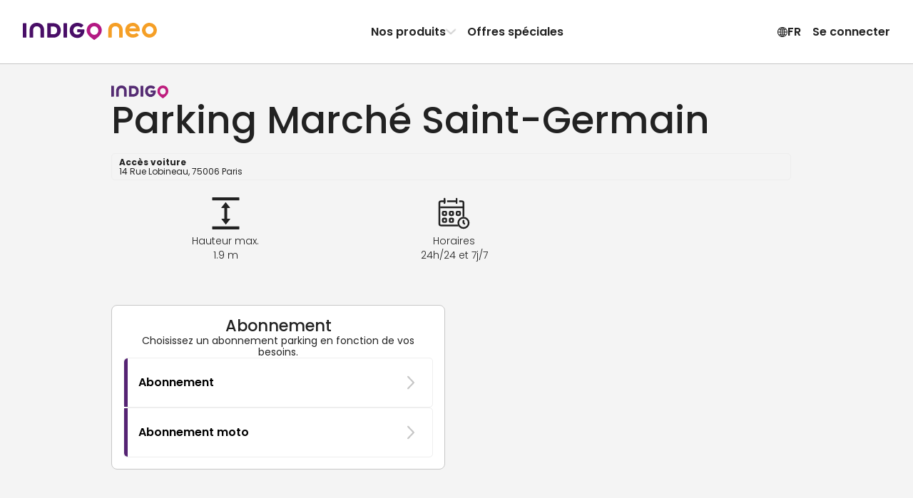

--- FILE ---
content_type: text/html; charset=utf-8
request_url: https://www.indigoneo.fr/fr/parkings/23710/parking-marche-saint-germain
body_size: 39642
content:
<!DOCTYPE html><html lang="fr" version="8.26.1"><head><meta charSet="utf-8" data-next-head=""/><meta charSet="UTF-8"/><meta name="viewport" content="width=device-width, initial-scale=1, maximum-scale=1, interactive-widget=resizes-content" data-next-head=""/><title data-next-head="">Réservation Parking Marché Saint-Germain à Paris - Indigo Neo</title><meta id="meta-description" name="description" content="Votre place vous attend dans le parking Marché Saint-Germain, à Paris. En réservant ou en optant pour un abonnement mensuel avec Indigo Neo, bénéficiez de tarifs avantageux et garez-vous en toute simplicité !" data-next-head=""/><meta id="meta-keywords" name="keywords" content="Indigo Neo, parking, appli, reservation, abonnement, Parking Marché Saint-Germain, Paris" data-next-head=""/><link rel="canonical" href="https://www.indigoneo.fr/fr/parkings/23710/parking-marche-saint-germain" data-next-head=""/><link rel="alternate" hrefLang="fr-FR" href="https://www.indigoneo.fr/fr/parkings/23710/parking-marche-saint-germain" data-next-head=""/><link rel="alternate" hrefLang="en-FR" href="https://www.indigoneo.fr/en/parkings/23710/parking-marche-saint-germain" data-next-head=""/><link rel="alternate" hrefLang="es-ES" href="https://www.indigoneo.es/es/parkings/23710/parking-marche-saint-germain" data-next-head=""/><link rel="alternate" hrefLang="en-ES" href="https://www.indigoneo.es/en/parkings/23710/parking-marche-saint-germain" data-next-head=""/><link rel="alternate" hrefLang="nl-BE" href="https://www.indigoneo.be/nl/parkings/23710/parking-marche-saint-germain" data-next-head=""/><link rel="alternate" hrefLang="en-BE" href="https://www.indigoneo.be/en/parkings/23710/parking-marche-saint-germain" data-next-head=""/><link rel="alternate" hrefLang="fr-BE" href="https://www.indigoneo.be/fr/parkings/23710/parking-marche-saint-germain" data-next-head=""/><link rel="alternate" hrefLang="fr-LU" href="https://www.indigoneo.lu/fr/parkings/23710/parking-marche-saint-germain" data-next-head=""/><link rel="alternate" hrefLang="en-LU" href="https://www.indigoneo.lu/en/parkings/23710/parking-marche-saint-germain" data-next-head=""/><link rel="alternate" hrefLang="fr-CH" href="https://www.indigoneo.ch/fr/parkings/23710/parking-marche-saint-germain" data-next-head=""/><link rel="alternate" hrefLang="en-CH" href="https://www.indigoneo.ch/en/parkings/23710/parking-marche-saint-germain" data-next-head=""/><meta http-equiv="X-UA-Compatible" content="IE=Edge"/><meta name="google-site-verification" content="jVuYFv8L1fk-JMkxxVhpSWvHrPfXSgTOIMlc59LXYJo"/><meta name="apple-itunes-app" content="app-id=1109398417"/><link rel="shortcut icon" href="/neo-favicon.ico" type="image/x-icon"/><link rel="icon" href="/neo-favicon.ico" type="image/x-icon"/><link rel="preload" href="/_next/static/css/4c3a1c121b34c412.css" as="style"/><link rel="preload" href="/_next/static/css/ef46db3751d8e999.css" as="style"/><link rel="preload" href="/_next/static/css/094b6fa7e04b16a7.css" as="style"/><script type="application/ld+json" data-next-head="">{"@context":"https://schema.org/","@type":"WebSite","headline":"Réservation Parking Marché Saint-Germain à Paris - Indigo Neo","inLanguage":["fr","en","es","nl"],"keywords":"Indigo Neo, parking, appli, reservation, abonnement, Parking Marché Saint-Germain, Paris","name":"Réservation Parking Marché Saint-Germain à Paris - Indigo Neo","sameAs":["https://www.facebook.com/IndigoNeoFR","https://twitter.com/IndigoNeo_FR","https://www.linkedin.com/company/indigoneo/"],"url":"https://www.indigoneo.fr","Publisher":{"@type":"Organization","name":"Indigo Neo","url":"https://www.indigoneo.fr","contactPoint":[{"availableLanguage":{"@type":"Language","name":"french","alternateName":"fr"},"contactOption":"TollFree","contactType":"customer service","url":"https://www.indigoneo.fr/fr/customer-service/new-request"},{"availableLanguage":{"@type":"Language","name":"english","alternateName":"en"},"contactOption":"TollFree","contactType":"customer service","url":"https://www.indigoneo.fr/en/customer-service/new-request"},{"availableLanguage":{"@type":"Language","name":"spanish","alternateName":"es"},"contactOption":"TollFree","contactType":"customer service","url":"https://www.indigoneo.fr/es/customer-service/new-request"},{"availableLanguage":{"@type":"Language","name":"nederland","alternateName":"nl"},"contactOption":"TollFree","contactType":"customer service","url":"https://www.indigoneo.fr/nl/customer-service/new-request"}]}}</script><script type="application/ld+json" data-next-head="">{"@context":"https://schema.org","@type":"Place","geo":{"@type":"GeoCoordinates","latitude":48.852585,"longitude":2.335722},"name":"Réservation Parking Marché Saint-Germain à Paris - Indigo Neo","address":"14 Rue Lobineau, 75006 Paris"}</script><link rel="stylesheet" href="https://fonts.googleapis.com/css2?family=Poppins:wght@100;200;300;400;500;600;700;800;900&amp;display=swap"/><script type="text/javascript" src="https://maps.googleapis.com/maps/api/js?v=3.59.0&amp;key=AIzaSyDJ5NtL-aaiadQiuusBaTnN3kIqyZnxEr8&amp;libraries=geometry,places" defer=""></script><link rel="stylesheet" href="/_next/static/css/4c3a1c121b34c412.css" data-n-g=""/><link rel="stylesheet" href="/_next/static/css/ef46db3751d8e999.css" data-n-p=""/><link rel="stylesheet" href="/_next/static/css/094b6fa7e04b16a7.css" data-n-p=""/><noscript data-n-css=""></noscript><script defer="" noModule="" src="/_next/static/chunks/polyfills-42372ed130431b0a.js"></script><script src="/_next/static/chunks/webpack-493e792adb82bc14.js" defer=""></script><script src="/_next/static/chunks/framework-8f9bf7924fe9ad89.js" defer=""></script><script src="/_next/static/chunks/main-117d92022cc38222.js" defer=""></script><script src="/_next/static/chunks/pages/_app-0a0ed96d3279b34c.js" defer=""></script><script src="/_next/static/chunks/8356-cad4f95949229c3e.js" defer=""></script><script src="/_next/static/chunks/8035-cd6cbe5fbbe23c51.js" defer=""></script><script src="/_next/static/chunks/5956-dbb66214151e3bfa.js" defer=""></script><script src="/_next/static/chunks/9674-2738fcd597c7431c.js" defer=""></script><script src="/_next/static/chunks/9869-e7e022f5d200531b.js" defer=""></script><script src="/_next/static/chunks/5733-fd5dfe695a7df34c.js" defer=""></script><script src="/_next/static/chunks/5258-844b5f3660898434.js" defer=""></script><script src="/_next/static/chunks/9967-f2833143d224409a.js" defer=""></script><script src="/_next/static/chunks/pages/parkings/%5BassetId%5D/%5BassetName%5D-39d7d4aa7582f77e.js" defer=""></script><script src="/_next/static/nnwYgUjuZBTnxARbyuktb/_buildManifest.js" defer=""></script><script src="/_next/static/nnwYgUjuZBTnxARbyuktb/_ssgManifest.js" defer=""></script></head><body><link rel="preload" as="image" href="https://static.indigoneo.eu/icon/INDIGO"/><div id="__next"><style data-emotion="css-global 16ia6dg">:root{--color-purple-primary-700:#7e2670;--color-purple-primary-800:#552373;--color-orange-primary-500:#ffa600;--color-orange-secondary-500:#ea7b45;--color-magenta-700:#b80e80;--color-blue-cyclo-700:#163aa8;--color-green-200:#e7f1df;--color-green-800:#4d6f2f;--color-red-100:#fbeae9;--color-red-600:#d02d25;--color-blue:#1885d3;--color-neutral-100:#ffffff;--color-neutral-125:#f9f9f9;--color-neutral-150:#f4f4f4;--color-neutral-200:#eeeeee;--color-neutral-300:#c7c7c7;--color-neutral-400:#8d8d8d;--color-neutral-500:#666666;--color-neutral-550:#555555;--color-neutral-600:#444444;--color-neutral-700:#222222;--color-neutral-1000:#000000;--color-neutral-1200:#111111;--background-screen:var(--color-neutral-125);--background-content:var(--color-neutral-100);--background-content-secondary:var(--color-neutral-200);--background-table-even:var(--color-neutral-100);--background-table-odd:var(--color-neutral-150);--text-state-error:var(--color-red-600);--background-state-error:var(--color-red-100);--color-text-primary:var(--color-neutral-700);--color-text-secondary:var(--color-neutral-500);--color-text-link:var(--color-blue);--border-color-primary:#e1dee3;--border-color-secondary:var(--color-neutral-300);--border-color-error:var(--color-red-600);--border-color-focus:var(--color-neutral-1000);--border-radius-rounded-sm:8px;--border-radius-rounded-md:12px;--radio-size:20px;--gold:#fdc745;--color-primary-purple-light:#d4cada;--color-primary-blue:#9db6e7;--color-secondary-red:#df514a;--color-secondary-red-light:#f9dcdb;--color-text-link:#1885d3;--color-state-valid:#7eb54f;--color-state-disabled:#8d8d8d;--font-weight-light:300;--font-weight-regular:400;--font-weight-medium:500;--font-weight-semibold:600;--font-weight-bold:700;--header-height:63px;--colors-subscription:#552373;--colors-subscription-bike:#163aa8;--colors-subscription-moto:#552373;--colors-booking:#ea7b45;--colors-offer:#ffa600;--colors-on-demand:var(--color-magenta-700);}@media (min-width: 1024px){:root{--header-height:89px;}}</style><section class="Toastify" aria-live="polite" aria-atomic="false" aria-relevant="additions text" aria-label="Notifications Alt+T"></section><div class="app-container"><div class="wrapper"><header class="Header_header-container__wWFcd" data-fullheight="false" data-isbackdropvisible="false"><div class="Header_header-inner-container__1S_Ws" data-fullheight="false"><div class="Header_header-nav-container__lMYd0" data-menuopen="false" data-productmenu="false" data-inlinenav="false"><a class="Header_nav-link__GNMpT" data-cy="header-logo-link" href="/fr"><style data-emotion="css 1vddmjn-StyledIndigoNeo">.css-1vddmjn-StyledIndigoNeo{height:15px;}@media (min-width: 1024px){.css-1vddmjn-StyledIndigoNeo{height:25px;}}</style><svg xmlns="http://www.w3.org/2000/svg" fill="none" viewBox="0 0 196 26" class="css-1vddmjn-StyledIndigoNeo e1xk6yt90"><path fill="#B31983" d="M104.54.1h.67a9.5 9.5 0 0 1 2.24.39 10.6 10.6 0 0 1 4.53 2.49 10.54 10.54 0 0 1 2.8 4.33c.23.65.39 1.33.47 2.01.05.44.13.88.14 1.33a10.5 10.5 0 0 1-1.15 4.98c-.44.86-.96 1.67-1.57 2.42a23 23 0 0 1-2.58 2.71 35 35 0 0 1-2.3 1.92c-.86.65-1.72 1.27-2.59 1.9a6 6 0 0 1-.51.34.63.63 0 0 1-.6.02 1.7 1.7 0 0 1-.26-.16 74 74 0 0 1-5.05-3.96 27 27 0 0 1-1.8-1.71 17 17 0 0 1-1.65-1.99 10.9 10.9 0 0 1-1.48-2.93 8 8 0 0 1-.37-1.61 9 9 0 0 1-.04-2.88c.07-.47.12-.94.23-1.41a10.63 10.63 0 0 1 2.74-4.95 10.7 10.7 0 0 1 4.9-2.86 10.6 10.6 0 0 1 3.23-.39ZM98.4 11.23a5.7 5.7 0 0 0 .18 1.54c.22.98.67 1.9 1.32 2.66a5.96 5.96 0 0 0 4.31 2.15h.2a8.2 8.2 0 0 0 1.54-.23 5.97 5.97 0 0 0 3.58-2.94c.55-1 .83-2.13.8-3.27a6.3 6.3 0 0 0-.95-3.23 5.97 5.97 0 0 0-4.75-2.9 3 3 0 0 0-.51 0 6.8 6.8 0 0 0-1.33.24 5.7 5.7 0 0 0-2.4 1.37 6.4 6.4 0 0 0-1.99 4.61"></path><path fill="#490E67" d="M35.68 11.04V2.06l.01-.83a.7.7 0 0 1 .67-.67l.3-.01h7.47c.9 0 1.79.12 2.68.19a11.06 11.06 0 0 1 4.66 1.88 9.4 9.4 0 0 1 3.4 4.58c.4 1.14.62 2.33.63 3.53v1.14a11 11 0 0 1-1.1 4.27 9.4 9.4 0 0 1-3.94 4.12c-1.1.59-2.27 1-3.5 1.22-.82.07-1.65.22-2.47.21h-7.67a5 5 0 0 1-.52-.02.7.7 0 0 1-.44-.24.46.46 0 0 1-.14-.26l-.03-.31v-9.82Zm5.16.16v4.85l.02.31a.44.44 0 0 0 .33.36c.17.02.34.04.51.04h2.28c.66.01 1.31-.04 1.96-.15a5.1 5.1 0 0 0 2.26-.96 4.5 4.5 0 0 0 1.55-2.14 7.05 7.05 0 0 0 .37-3.05 6.9 6.9 0 0 0-.36-1.72A4.9 4.9 0 0 0 48.7 7a5.1 5.1 0 0 0-2.61-1.38c-.55-.08-1.1-.13-1.66-.16h-2.69c-.17 0-.34.02-.52.04a.43.43 0 0 0-.35.33c-.01.23-.03.47-.03.72l.01 4.65ZM84.7 9.5h3.62c.28 0 .56 0 .83.02.43.04.74.19.84.75.07.37.1.75.07 1.13-.05.66-.12 1.3-.19 1.96a11.7 11.7 0 0 1-1.08 3.21 10.2 10.2 0 0 1-7.08 5.39 9 9 0 0 1-1.85.18h-.72A11.53 11.53 0 0 1 73 20.2a9.8 9.8 0 0 1-3.51-4.12 11.2 11.2 0 0 1-.9-3.07 14.5 14.5 0 0 1-.16-2.26c.06-1.34.32-2.67.78-3.93A10.38 10.38 0 0 1 75.56.71c.79-.26 1.6-.46 2.41-.58A17.3 17.3 0 0 1 81.3.11c1.8.17 3.53.73 5.08 1.65.6.35 1.16.77 1.66 1.25l.27.3a.68.68 0 0 1 0 .86c-.1.1-.18.22-.28.31a361 361 0 0 1-2.05 2.05l-.15.14a.85.85 0 0 1-.97.08l-.6-.39c-.3-.18-.59-.37-.89-.53a5.9 5.9 0 0 0-2.16-.67l-.62-.09a5.5 5.5 0 0 0-1.65.04c-.41.06-.81.14-1.21.26a5.63 5.63 0 0 0-3.55 3.53 7 7 0 0 0-.3 3.15c.1.75.31 1.48.64 2.17a5.18 5.18 0 0 0 3 2.67c.56.2 1.14.31 1.73.33A7.3 7.3 0 0 0 81.3 17a4.57 4.57 0 0 0 2.15-1.17 4.1 4.1 0 0 0 .92-1.37.77.77 0 0 0 .07-.4q0-.12-.12-.15l-.3-.05H80.7l-.62-.01a.73.73 0 0 1-.63-.6 2 2 0 0 1-.02-.2v-2.79c0-.07.02-.14.03-.2a.69.69 0 0 1 .47-.5l.2-.05.41-.03h2.8l1.35.03.02-.01ZM9.94 15.14V11.3c0-.44 0-.9.02-1.34.06-1.3.33-2.6.8-3.82.25-.64.57-1.26.95-1.84A9 9 0 0 1 16.37.7a8 8 0 0 1 1.8-.44C19.42 0 20.66.07 21.9.12c1.1.11 2.17.38 3.2.78a8.98 8.98 0 0 1 4.92 4.77 12 12 0 0 1 .85 2.87c.13.78.19 1.57.18 2.36v9.5c0 .23 0 .47-.02.72a.66.66 0 0 1-.46.51c-.13.03-.27.05-.4.05h-3.43l-.2-.01a.8.8 0 0 1-.38-.15.52.52 0 0 1-.22-.34 2 2 0 0 1-.04-.3v-9.83a8.3 8.3 0 0 0-.2-1.95 5.3 5.3 0 0 0-.7-1.72 4.5 4.5 0 0 0-2.56-1.96 4.8 4.8 0 0 0-1.53-.26h-.94a5.1 5.1 0 0 0-1.91.43 4.4 4.4 0 0 0-2.15 1.87 5.1 5.1 0 0 0-.58 1.43 7.3 7.3 0 0 0-.24 1.74v9.4c0 .35 0 .7-.02 1.04a.66.66 0 0 1-.52.57 1.3 1.3 0 0 1-.3.04h-3.53a1.7 1.7 0 0 1-.31-.04.66.66 0 0 1-.46-.51 19 19 0 0 1-.02-.83v-5.16Zm54.68-4.04v8.87L64.61 21a.7.7 0 0 1-.59.64 1.5 1.5 0 0 1-.3.03H60.3a1.05 1.05 0 0 1-.5-.11.57.57 0 0 1-.32-.38 1.7 1.7 0 0 1-.05-.31V2.2c0-.35 0-.7.04-1.03a.65.65 0 0 1 .61-.6 1 1 0 0 1 .1-.02h3.52c.07 0 .14 0 .2.02a.84.84 0 0 1 .55.26.5.5 0 0 1 .14.27c.02.1.03.2.03.31zM5.2 11.07v8.98c0 .34 0 .68-.03 1.03a.66.66 0 0 1-.53.55l-.31.04H.9a1.8 1.8 0 0 1-.4-.06.68.68 0 0 1-.48-.5L0 20.8V2.23c0-.35 0-.69.02-1.03a.69.69 0 0 1 .6-.62l.3-.03h3.31c.1 0 .21 0 .31.03.1.02.2.05.3.1a.56.56 0 0 1 .3.4l.04.3v9.69Z"></path><path fill="#F59F26" d="M170.86 11.62c-.1.55-.4.7-.83.74-.26.02-.54.02-.8.02h-3.55l-1.32.03h-9.13a6.4 6.4 0 0 1-.14-2.53c.08-.6.24-1.2.47-1.77h9.46c.1 0 .2-.02.3-.05a.14.14 0 0 0 .11-.14.77.77 0 0 0-.07-.4 4 4 0 0 0-.9-1.33 4.5 4.5 0 0 0-2.1-1.15 7.1 7.1 0 0 0-2.01-.22 5.8 5.8 0 0 0-1.69.32 5.1 5.1 0 0 0-2.94 2.62 7 7 0 0 0-.63 2.12 6.8 6.8 0 0 0 .3 3.1 5.5 5.5 0 0 0 3.46 3.44c.38.12.78.21 1.18.27a5.3 5.3 0 0 0 1.62.03l.6-.08a5.8 5.8 0 0 0 2.13-.66c.3-.15.58-.34.87-.52.2-.13.38-.27.59-.39a.85.85 0 0 1 .94.09l.15.13 2.01 2 .27.31a.66.66 0 0 1 0 .84 3 3 0 0 1-.27.3 8.8 8.8 0 0 1-1.6 1.23 12.05 12.05 0 0 1-4.97 1.6 17 17 0 0 1-3.04 0 1.4 1.4 0 0 1-.2-.02 14 14 0 0 1-2.37-.56 10.17 10.17 0 0 1-6.22-5.99 12.9 12.9 0 0 1-.76-3.84c0-.74.04-1.49.15-2.22.15-1.03.45-2.04.88-3a9.57 9.57 0 0 1 3.43-4.03 11.3 11.3 0 0 1 6-1.91h.71a8.7 8.7 0 0 1 1.81.18 10 10 0 0 1 1.84.56 10 10 0 0 1 5.1 4.71c.5 1 .86 2.06 1.06 3.15l.19 1.92c.01.37-.02.74-.1 1.1ZM185.07 0c-2.14 0-4.24.63-6.03 1.82a10.8 10.8 0 0 0-4 4.85 10.79 10.79 0 0 0 2.36 11.8 10.87 10.87 0 0 0 5.55 2.95c2.11.42 4.3.2 6.28-.61a10.84 10.84 0 0 0 4.87-3.99 10.79 10.79 0 0 0-1.35-13.65A10.87 10.87 0 0 0 185.07 0m0 16.56a5.8 5.8 0 0 1-3.2-.97 5.73 5.73 0 0 1-.88-8.83 5.77 5.77 0 0 1 6.28-1.25 5.76 5.76 0 0 1 2.6 2.11 5.73 5.73 0 0 1-.72 7.26 5.76 5.76 0 0 1-4.08 1.68m-60.24-1.43v-3.82c0-.45 0-.9.03-1.35.06-1.3.33-2.6.8-3.82a9.7 9.7 0 0 1 .95-1.84 9 9 0 0 1 4.65-3.6 8.2 8.2 0 0 1 1.8-.45c1.24-.26 2.48-.2 3.73-.15 1.1.12 2.17.38 3.2.78a9 9 0 0 1 4.93 4.77 12 12 0 0 1 .85 2.87c.13.78.19 1.56.18 2.35v9.51c0 .24 0 .47-.02.72a.66.66 0 0 1-.46.52c-.13.03-.27.04-.4.05h-3.43c-.07 0-.13 0-.2-.02a.8.8 0 0 1-.38-.15.5.5 0 0 1-.22-.33 2 2 0 0 1-.04-.31v-9.82a8.2 8.2 0 0 0-.21-1.95 5.3 5.3 0 0 0-.68-1.72 4.5 4.5 0 0 0-2.58-1.97 5 5 0 0 0-1.52-.25h-.95a5.1 5.1 0 0 0-1.9.43 4.43 4.43 0 0 0-2.15 1.88 5.1 5.1 0 0 0-.59 1.43 7.3 7.3 0 0 0-.23 1.74v9.42c0 .35 0 .7-.02 1.04a.66.66 0 0 1-.53.57l-.3.04h-3.53a2 2 0 0 1-.3-.05.66.66 0 0 1-.46-.5 13 13 0 0 1-.03-.83v-5.17z"></path></svg></a><div class="Header_styled-button__QApRb Header_mobile-toggle__qwJnG"><span style="box-sizing:border-box;display:inline-block;overflow:hidden;width:initial;height:initial;background:none;opacity:1;border:0;margin:0;padding:0;position:relative;max-width:100%"><span style="box-sizing:border-box;display:block;width:initial;height:initial;background:none;opacity:1;border:0;margin:0;padding:0;max-width:100%"><img style="display:block;max-width:100%;width:initial;height:initial;background:none;opacity:1;border:0;margin:0;padding:0" alt="" aria-hidden="true" src="data:image/svg+xml,%3csvg%20xmlns=%27http://www.w3.org/2000/svg%27%20version=%271.1%27%20width=%2715%27%20height=%2715%27/%3e"/></span><img alt="Menu icon" src="[data-uri]" decoding="async" data-nimg="intrinsic" style="position:absolute;top:0;left:0;bottom:0;right:0;box-sizing:border-box;padding:0;border:none;margin:auto;display:block;width:0;height:0;min-width:100%;max-width:100%;min-height:100%;max-height:100%"/><noscript><img alt="Menu icon" loading="lazy" decoding="async" data-nimg="intrinsic" style="position:absolute;top:0;left:0;bottom:0;right:0;box-sizing:border-box;padding:0;border:none;margin:auto;display:block;width:0;height:0;min-width:100%;max-width:100%;min-height:100%;max-height:100%" srcSet="/assets/menu-off.svg 1x, /assets/menu-off.svg 2x" src="/assets/menu-off.svg"/></noscript></span></div><nav class="Header_header-nav__e2GRi" data-justifyend="false"><div class="Header_header-nav-section__lW6_p"><a class="Header_space-between__08r__" data-cy="header-menu-product" href="/fr/page/our-products">Nos produits<svg xmlns="http://www.w3.org/2000/svg" height="15" fill="currentColor" viewBox="0 0 15 16" class="Header_icon-chevron__MFRWL" data-isopen="false"><path d="M11.5 8a.9.9 0 0 0-.255-.635L4.939.758A.79.79 0 0 0 4.347.5a.8.8 0 0 0-.607.253.88.88 0 0 0-.24.63q0 .355.245.634L9.449 8l-5.704 5.983a.94.94 0 0 0-.245.635q0 .375.24.63a.8.8 0 0 0 .607.252.79.79 0 0 0 .592-.258l6.306-6.607q.123-.14.189-.296A.9.9 0 0 0 11.5 8"></path></svg></a><a href="/fr/events">Offres spéciales</a></div><div class="Header_header-nav-section__lW6_p"><style data-emotion="css 19nq2cr-StyledButton">.css-19nq2cr-StyledButton{height:100%;display:-webkit-inline-box;display:-webkit-inline-flex;display:-ms-inline-flexbox;display:inline-flex;gap:6px;-webkit-align-items:center;-webkit-box-align:center;-ms-flex-align:center;align-items:center;border:0;margin:0;padding:8px;text-align:center;background-color:inherit;cursor:pointer;-webkit-text-decoration:none;text-decoration:none;color:inherit;font-weight:var(--font-weight-semibold);font-size:16px;}.css-19nq2cr-StyledButton:hover{-webkit-text-decoration:none;text-decoration:none;background-color:var(--color-neutral-150);}</style><button class="css-19nq2cr-StyledButton e1kgeug70"><svg xmlns="http://www.w3.org/2000/svg" fill="currentColor" viewBox="0 0 16 15" width="15" height="16"><path d="M8.5 15A7.59 7.59 0 0 0 16 7.5c0-1.02-.2-1.99-.59-2.89A7.7 7.7 0 0 0 11.38.59 7.2 7.2 0 0 0 8.48 0a7.53 7.53 0 0 0-6.9 4.61C1.18 5.51 1 6.48 1 7.5s.2 1.99.6 2.89a7.75 7.75 0 0 0 4.01 4.02c.9.4 1.87.59 2.9.59Zm0-1.12c-.88 0-1.7-.16-2.46-.5a6.55 6.55 0 0 1-3.42-3.42 6.16 6.16 0 0 1 0-4.92 6.47 6.47 0 0 1 5.86-3.92c.88 0 1.7.16 2.46.5a6.6 6.6 0 0 1 3.43 3.42c.34.77.5 1.6.5 2.46 0 .87-.16 1.69-.5 2.46a6.54 6.54 0 0 1-5.88 3.92Zm0 .65c.51 0 1-.18 1.45-.54a4.6 4.6 0 0 0 1.18-1.49c.34-.63.6-1.37.8-2.23.2-.85.29-1.77.29-2.75 0-1-.1-1.92-.29-2.77a8.8 8.8 0 0 0-.8-2.24A4.7 4.7 0 0 0 9.96 1 2.3 2.3 0 0 0 8.5.47c-.52 0-1 .18-1.46.54-.45.36-.85.86-1.18 1.5-.34.64-.6 1.38-.8 2.24a13.4 13.4 0 0 0 .01 5.52c.19.86.45 1.6.8 2.23A4.7 4.7 0 0 0 7.03 14c.45.35.93.53 1.45.53Zm0-13.04q.51 0 .99.48c.31.32.6.77.84 1.33s.43 1.2.58 1.93a11.8 11.8 0 0 1-.58 6.48q-.375.84-.84 1.32c-.32.32-.65.48-1 .48-.34 0-.67-.16-.98-.48-.32-.32-.6-.76-.85-1.32a9.3 9.3 0 0 1-.58-1.92 11.6 11.6 0 0 1 0-4.56c.15-.72.34-1.37.58-1.93.25-.56.53-1 .85-1.33.31-.32.64-.48.98-.48ZM7.94.58v13.8h1.08V.59H7.95Zm7.23 6.38H1.8v1.08h13.38V6.96ZM8.5 10.13a10.8 10.8 0 0 0-3.98.74q-.81.36-1.32.84l.83.68c.48-.39 1.1-.68 1.86-.88q1.14-.3 2.61-.3c.99 0 1.86.1 2.62.3s1.38.5 1.86.88l.83-.68a4.6 4.6 0 0 0-1.33-.84 8.4 8.4 0 0 0-1.83-.55c-.68-.13-1.4-.19-2.15-.19m0-5.22c.76 0 1.47-.07 2.15-.2a8.4 8.4 0 0 0 1.83-.54 4.6 4.6 0 0 0 1.33-.84l-.83-.68c-.48.38-1.1.68-1.86.88s-1.63.3-2.62.3q-1.47 0-2.61-.3c-.76-.2-1.38-.5-1.86-.88l-.83.68q.51.48 1.32.84c.81.36 1.15.42 1.83.55.69.12 1.4.19 2.15.19"></path></svg> <!-- -->FR</button><button class="Header_styled-button__QApRb" data-cy="sign.in">Se connecter</button></div></nav><div class="ProductMenu_product-dropdown__BXHwi" data-menuopen="false"><nav class="ProductMenu_product-dropdown-wrapper__U90oh"><style data-emotion="css 19nq2cr-StyledButton">.css-19nq2cr-StyledButton{height:100%;display:-webkit-inline-box;display:-webkit-inline-flex;display:-ms-inline-flexbox;display:inline-flex;gap:6px;-webkit-align-items:center;-webkit-box-align:center;-ms-flex-align:center;align-items:center;border:0;margin:0;padding:8px;text-align:center;background-color:inherit;cursor:pointer;-webkit-text-decoration:none;text-decoration:none;color:inherit;font-weight:var(--font-weight-semibold);font-size:16px;}.css-19nq2cr-StyledButton:hover{-webkit-text-decoration:none;text-decoration:none;background-color:var(--color-neutral-150);}</style><button class="ProductMenu_styled-button__iwRI3 css-19nq2cr-StyledButton e1kgeug70"><svg xmlns="http://www.w3.org/2000/svg" height="15" fill="currentColor" viewBox="0 0 15 16" class="ProductMenu_icon-chevron__5rN4I"><path d="M11.5 8a.9.9 0 0 0-.255-.635L4.939.758A.79.79 0 0 0 4.347.5a.8.8 0 0 0-.607.253.88.88 0 0 0-.24.63q0 .355.245.634L9.449 8l-5.704 5.983a.94.94 0 0 0-.245.635q0 .375.24.63a.8.8 0 0 0 .607.252.79.79 0 0 0 .592-.258l6.306-6.607q.123-.14.189-.296A.9.9 0 0 0 11.5 8"></path></svg>Retour</button><style data-emotion="css zpbl9t-StyledButtonAsLink">.css-zpbl9t-StyledButtonAsLink{width:100%;-webkit-transition:background-color 0.2s;transition:background-color 0.2s;border-radius:16px;height:100%;display:-webkit-inline-box;display:-webkit-inline-flex;display:-ms-inline-flexbox;display:inline-flex;gap:6px;-webkit-align-items:center;-webkit-box-align:center;-ms-flex-align:center;align-items:center;border:0;margin:0;padding:8px;text-align:center;background-color:inherit;cursor:pointer;-webkit-text-decoration:none;text-decoration:none;color:inherit;font-weight:var(--font-weight-semibold);font-size:16px;}.css-zpbl9t-StyledButtonAsLink:hover{-webkit-text-decoration:none;text-decoration:none;background-color:var(--color-neutral-150);}</style><a data-cy="menu-item-indigo-pro" class="css-zpbl9t-StyledButtonAsLink e1kgeug71" href="/fr/entreprises-indigo-pro"><style data-emotion="css 1qt8urv-Container">.css-1qt8urv-Container{display:-webkit-box;display:-webkit-flex;display:-ms-flexbox;display:flex;gap:1rem;padding:0.5rem;-webkit-align-items:flex-start;-webkit-box-align:flex-start;-ms-flex-align:flex-start;align-items:flex-start;text-align:left;}</style><span class="css-1qt8urv-Container edrruhe0"><style data-emotion="css zt8sph-Icon">.css-zt8sph-Icon{display:-webkit-box;display:-webkit-flex;display:-ms-flexbox;display:flex;-webkit-align-items:center;-webkit-box-align:center;-ms-flex-align:center;align-items:center;-webkit-box-pack:center;-ms-flex-pack:center;-webkit-justify-content:center;justify-content:center;width:2rem;height:2rem;border-radius:4px;color:rgb(25, 36, 103);fill:rgb(25, 36, 103);background:rgba(25, 36, 103, 0.2);}</style><span class="css-zt8sph-Icon edrruhe1"><svg xmlns="http://www.w3.org/2000/svg" width="15" height="9"><path d="m3.37 4.74-.203-.582-.205.582zM4.134 4.437h.254q.101 0 .157-.045a.16.16 0 0 0 .057-.133.16.16 0 0 0-.057-.131.23.23 0 0 0-.157-.049h-.254zM4.411 4.995q.105 0 .164-.05t.06-.14a.18.18 0 0 0-.063-.146.25.25 0 0 0-.168-.054h-.27v.39zM12.043 4.877q-.117.118-.337.118h-.203V4.08h.203q.22 0 .337.123a.47.47 0 0 1 .117.34.46.46 0 0 1-.117.335"></path><path fill-rule="evenodd" d="M13 2H2v5h11zM7.753 4.175a.35.35 0 0 1 .128-.261.47.47 0 0 1 .302-.094.5.5 0 0 1 .218.045q.092.044.139.122a.33.33 0 0 1 .047.175.31.31 0 0 1-.202.297v.007a.3.3 0 0 1 .166.12.37.37 0 0 1 .06.217q0 .106-.05.189a.34.34 0 0 1-.144.131.5.5 0 0 1-.228.047.5.5 0 0 1-.32-.099.37.37 0 0 1-.134-.288h.198q.008.096.074.157a.26.26 0 0 0 .18.06q.11 0 .17-.06.059-.061.059-.157 0-.126-.081-.178a.44.44 0 0 0-.245-.054h-.047v-.17h.049a.44.44 0 0 0 .221-.048q.078-.046.077-.148a.18.18 0 0 0-.055-.136q-.056-.053-.159-.053a.22.22 0 0 0-.156.053.2.2 0 0 0-.067.126zm-.65.464a7 7 0 0 1-.272.245l-.13.111v.15h.876v-.171h-.571l.081-.072q.14-.125.23-.218a1 1 0 0 0 .157-.214.5.5 0 0 0 .067-.25.38.38 0 0 0-.112-.288.42.42 0 0 0-.306-.108.43.43 0 0 0-.3.11q-.119.107-.123.313h.198a.28.28 0 0 1 .061-.18.2.2 0 0 1 .166-.069q.11 0 .16.061.052.062.052.17 0 .105-.066.208-.067.105-.168.202m-1.041-.601V3.85h.374v1.312H6.23V4.038zm-2.634.87h-.524l-.09.255H2.6l.448-1.253h.238l.448 1.253h-.216zm1.17-.388a.28.28 0 0 1 .172.106q.07.09.07.2A.3.3 0 0 1 4.79 5a.34.34 0 0 1-.143.12.5.5 0 0 1-.218.044h-.5V3.912h.477q.127 0 .22.043a.3.3 0 0 1 .138.117.3.3 0 0 1 .047.162q0 .108-.058.18a.34.34 0 0 1-.154.106m1.226.078v-.173h-.74v.173zm3.79 0v-.173h-.74v.173zm.223-.063q0-.184.085-.33a.6.6 0 0 1 .232-.227.65.65 0 0 1 .322-.082q.2 0 .355.099.156.097.226.277h-.246a.33.33 0 0 0-.135-.148.4.4 0 0 0-.2-.048.44.44 0 0 0-.221.055.4.4 0 0 0-.153.16.5.5 0 0 0-.054.244q0 .138.054.243.056.104.153.162a.44.44 0 0 0 .221.055.4.4 0 0 0 .2-.048.33.33 0 0 0 .135-.148h.246a.55.55 0 0 1-.226.277.65.65 0 0 1-.355.098.624.624 0 0 1-.639-.639m2.219-.546a.75.75 0 0 0-.35-.077h-.408v1.25h.408a.8.8 0 0 0 .35-.073.54.54 0 0 0 .232-.216.64.64 0 0 0 .082-.331.65.65 0 0 0-.082-.333.53.53 0 0 0-.232-.22M0 0h2.25v.5H.5v1.75H0zM0 9h2.25v-.5H.5V6.75H0zM15 0h-2.25v.5h1.75v1.75h.5zM15 9h-2.25v-.5h1.75V6.75h.5z" clip-rule="evenodd"></path></svg></span><style data-emotion="css c41mvg-Content">.css-c41mvg-Content{-webkit-flex:1;-ms-flex:1;flex:1;display:-webkit-box;display:-webkit-flex;display:-ms-flexbox;display:flex;-webkit-flex-direction:column;-ms-flex-direction:column;flex-direction:column;gap:0.5rem;-webkit-align-items:flex-start;-webkit-box-align:flex-start;-ms-flex-align:flex-start;align-items:flex-start;}.css-c41mvg-Content>*:first-letter{text-transform:uppercase;}</style><span class="css-c41mvg-Content edrruhe2"><style data-emotion="css 1xofzep-ProductName">.css-1xofzep-ProductName{font-size:1.285rem;font-weight:500;}@media (min-width: 768px){.css-1xofzep-ProductName{font-size:1.266rem;}}</style><p class="css-1xofzep-ProductName edrruhe5">INDIGO Pro</p><style data-emotion="css 4cuqg6-Paragraph">.css-4cuqg6-Paragraph{font-size:1rem;font-weight:400;}@media (min-width: 768px){.css-4cuqg6-Paragraph{font-size:1rem;}}</style><p class="css-4cuqg6-Paragraph eab4j3d5">L&#x27;offre de stationnement pour les professionnels.</p><style data-emotion="css 1z0jhhr-More">.css-1z0jhhr-More{display:-webkit-inline-box;display:-webkit-inline-flex;display:-ms-inline-flexbox;display:inline-flex;gap:0.5rem;-webkit-align-items:center;-webkit-box-align:center;-ms-flex-align:center;align-items:center;margin-top:10px;}</style><span class="css-1z0jhhr-More edrruhe3"><p class="css-4cuqg6-Paragraph eab4j3d5">Découvrir</p><style data-emotion="css 1gjxmd8-StyledArrowIcon">.css-1gjxmd8-StyledArrowIcon{width:1rem;height:1rem;}</style><svg xmlns="http://www.w3.org/2000/svg" fill="currentColor" viewBox="0 0 16 12" class="css-1gjxmd8-StyledArrowIcon edrruhe4"><path d="M15.998 6q0-.34-.289-.6L10.39.25A.87.87 0 0 0 9.783 0a.8.8 0 0 0-.573.22.74.74 0 0 0-.232.56q0 .16.057.31t.17.25l1.423 1.43 3.484 3.05.186-.44-2.742-.19H1.823a.8.8 0 0 0-.598.23.8.8 0 0 0-.227.58q0 .35.227.58.226.23.598.23h9.732l2.742-.19-.186-.43-3.484 3.04-1.423 1.43a.6.6 0 0 0-.17.25.9.9 0 0 0-.057.31q0 .34.232.56a.8.8 0 0 0 .573.22q.34 0 .608-.25l5.32-5.15q.288-.26.288-.6"></path></svg></span></span></span></a><style data-emotion="css zpbl9t-StyledButtonAsLink">.css-zpbl9t-StyledButtonAsLink{width:100%;-webkit-transition:background-color 0.2s;transition:background-color 0.2s;border-radius:16px;height:100%;display:-webkit-inline-box;display:-webkit-inline-flex;display:-ms-inline-flexbox;display:inline-flex;gap:6px;-webkit-align-items:center;-webkit-box-align:center;-ms-flex-align:center;align-items:center;border:0;margin:0;padding:8px;text-align:center;background-color:inherit;cursor:pointer;-webkit-text-decoration:none;text-decoration:none;color:inherit;font-weight:var(--font-weight-semibold);font-size:16px;}.css-zpbl9t-StyledButtonAsLink:hover{-webkit-text-decoration:none;text-decoration:none;background-color:var(--color-neutral-150);}</style><a data-cy="menu-item-subscription" class="css-zpbl9t-StyledButtonAsLink e1kgeug71" href="/fr/parking-subscription-car"><style data-emotion="css 1qt8urv-Container">.css-1qt8urv-Container{display:-webkit-box;display:-webkit-flex;display:-ms-flexbox;display:flex;gap:1rem;padding:0.5rem;-webkit-align-items:flex-start;-webkit-box-align:flex-start;-ms-flex-align:flex-start;align-items:flex-start;text-align:left;}</style><span class="css-1qt8urv-Container edrruhe0"><style data-emotion="css 7li3rn-Icon">.css-7li3rn-Icon{display:-webkit-box;display:-webkit-flex;display:-ms-flexbox;display:flex;-webkit-align-items:center;-webkit-box-align:center;-ms-flex-align:center;align-items:center;-webkit-box-pack:center;-ms-flex-pack:center;-webkit-justify-content:center;justify-content:center;width:2rem;height:2rem;border-radius:4px;color:rgb(85, 35, 115);fill:rgb(85, 35, 115);background:rgba(85, 35, 115, 0.2);}</style><span class="css-7li3rn-Icon edrruhe1"><svg xmlns="http://www.w3.org/2000/svg" fill="currentColor" viewBox="0 0 15 16" width="15"><path d="M13.877 10.43h-.67c.032-.132.053-.27.053-.42 0-.904-.718-1.617-1.623-1.617s-1.623.713-1.623 1.617c0 .15.022.288.053.42H4.714c.032-.132.054-.27.054-.42 0-.904-.713-1.617-1.623-1.617-.905 0-1.618.713-1.618 1.617q0 .224.048.42h-.564C.388 10.43 0 10.033 0 9.394V7.706c0-.596.165-1.128 1-1.394l.852-.276c.558-.655 1.522-1.57 3.256-1.57h.985c1.74 0 2.442.17 3.48.825l1.686 1.053 1.83.229C14.288 6.717 15 7.408 15 8.435v.846c0 .713-.426 1.15-1.123 1.15m-2.24.682a1.1 1.1 0 1 1 0-2.198c.612 0 1.102.49 1.102 1.096 0 .612-.49 1.102-1.102 1.102m-8.492 0a1.1 1.1 0 1 1 0-2.198c.606 0 1.101.495 1.101 1.096 0 .612-.49 1.102-1.101 1.102"></path></svg></span><style data-emotion="css c41mvg-Content">.css-c41mvg-Content{-webkit-flex:1;-ms-flex:1;flex:1;display:-webkit-box;display:-webkit-flex;display:-ms-flexbox;display:flex;-webkit-flex-direction:column;-ms-flex-direction:column;flex-direction:column;gap:0.5rem;-webkit-align-items:flex-start;-webkit-box-align:flex-start;-ms-flex-align:flex-start;align-items:flex-start;}.css-c41mvg-Content>*:first-letter{text-transform:uppercase;}</style><span class="css-c41mvg-Content edrruhe2"><style data-emotion="css 1xofzep-ProductName">.css-1xofzep-ProductName{font-size:1.285rem;font-weight:500;}@media (min-width: 768px){.css-1xofzep-ProductName{font-size:1.266rem;}}</style><p class="css-1xofzep-ProductName edrruhe5">Abonnement</p><style data-emotion="css 4cuqg6-Paragraph">.css-4cuqg6-Paragraph{font-size:1rem;font-weight:400;}@media (min-width: 768px){.css-4cuqg6-Paragraph{font-size:1rem;}}</style><p class="css-4cuqg6-Paragraph eab4j3d5">Stationnez en illimité dans le parking de votre choix.</p><style data-emotion="css 1z0jhhr-More">.css-1z0jhhr-More{display:-webkit-inline-box;display:-webkit-inline-flex;display:-ms-inline-flexbox;display:inline-flex;gap:0.5rem;-webkit-align-items:center;-webkit-box-align:center;-ms-flex-align:center;align-items:center;margin-top:10px;}</style><span class="css-1z0jhhr-More edrruhe3"><p class="css-4cuqg6-Paragraph eab4j3d5">Découvrir</p><style data-emotion="css 1gjxmd8-StyledArrowIcon">.css-1gjxmd8-StyledArrowIcon{width:1rem;height:1rem;}</style><svg xmlns="http://www.w3.org/2000/svg" fill="currentColor" viewBox="0 0 16 12" class="css-1gjxmd8-StyledArrowIcon edrruhe4"><path d="M15.998 6q0-.34-.289-.6L10.39.25A.87.87 0 0 0 9.783 0a.8.8 0 0 0-.573.22.74.74 0 0 0-.232.56q0 .16.057.31t.17.25l1.423 1.43 3.484 3.05.186-.44-2.742-.19H1.823a.8.8 0 0 0-.598.23.8.8 0 0 0-.227.58q0 .35.227.58.226.23.598.23h9.732l2.742-.19-.186-.43-3.484 3.04-1.423 1.43a.6.6 0 0 0-.17.25.9.9 0 0 0-.057.31q0 .34.232.56a.8.8 0 0 0 .573.22q.34 0 .608-.25l5.32-5.15q.288-.26.288-.6"></path></svg></span></span></span></a><style data-emotion="css zpbl9t-StyledButtonAsLink">.css-zpbl9t-StyledButtonAsLink{width:100%;-webkit-transition:background-color 0.2s;transition:background-color 0.2s;border-radius:16px;height:100%;display:-webkit-inline-box;display:-webkit-inline-flex;display:-ms-inline-flexbox;display:inline-flex;gap:6px;-webkit-align-items:center;-webkit-box-align:center;-ms-flex-align:center;align-items:center;border:0;margin:0;padding:8px;text-align:center;background-color:inherit;cursor:pointer;-webkit-text-decoration:none;text-decoration:none;color:inherit;font-weight:var(--font-weight-semibold);font-size:16px;}.css-zpbl9t-StyledButtonAsLink:hover{-webkit-text-decoration:none;text-decoration:none;background-color:var(--color-neutral-150);}</style><a data-cy="menu-item-onstreet" class="css-zpbl9t-StyledButtonAsLink e1kgeug71" href="/fr/page/our-products#on-street"><style data-emotion="css 1qt8urv-Container">.css-1qt8urv-Container{display:-webkit-box;display:-webkit-flex;display:-ms-flexbox;display:flex;gap:1rem;padding:0.5rem;-webkit-align-items:flex-start;-webkit-box-align:flex-start;-ms-flex-align:flex-start;align-items:flex-start;text-align:left;}</style><span class="css-1qt8urv-Container edrruhe0"><style data-emotion="css k43fvg-Icon">.css-k43fvg-Icon{display:-webkit-box;display:-webkit-flex;display:-ms-flexbox;display:flex;-webkit-align-items:center;-webkit-box-align:center;-ms-flex-align:center;align-items:center;-webkit-box-pack:center;-ms-flex-pack:center;-webkit-justify-content:center;justify-content:center;width:2rem;height:2rem;border-radius:4px;color:rgb(126, 38, 112);fill:rgb(126, 38, 112);background:rgba(126, 38, 112, 0.2);}</style><span class="css-k43fvg-Icon edrruhe1"><svg xmlns="http://www.w3.org/2000/svg" width="15" height="15"><path d="M10.214 0H3.981c.358.158.896.462 1.415.772.562.336 1.128.693 1.478.92a.37.37 0 0 1 .087.538L5.503 4.053l.96.752 1.796-2.3zM10.494 0h1.624L7.863 5.902l-1.227-.961 1.796-2.3z"></path><path d="M0 0h1.841c.64.219 1.377.48 1.791.65.298.124.827.42 1.387.754.395.235.792.482 1.113.686L4.697 3.883a.37.37 0 0 0 .06.52l2.676 2.096-.726 1.007L0 3.454zM0 9.869V4.313L4.645 7.12 2.185 10a.63.63 0 0 1-.605.205z"></path><path d="M0 10.094V15h1.304l4.971-6.895-1.439-.87-2.483 2.908a.85.85 0 0 1-.819.278zM13.438 15H2.21l2.428-3.368 2.21 2.172 1.092-1.376v-2.46l2.373 2.67a.4.4 0 0 0 .054.05l.693.521-.674.994.182.124.668-.985z"></path><path d="m4.77 11.451 2.058 2.024.893-1.124v-2.63L6.78 8.661zM15 15h-.34l-3.82-2.878-3.62-4.071L8 6.969l4.354 3.623q.014.013.032.024L15 12.353zM15 0v4.003l-1.283 2.405-3.29-2.806L13.026 0z"></path><path d="M15 4.472v6.998l-2.191-1.456-4.377-3.643 1.866-2.59 3.485 2.973z"></path></svg></span><style data-emotion="css c41mvg-Content">.css-c41mvg-Content{-webkit-flex:1;-ms-flex:1;flex:1;display:-webkit-box;display:-webkit-flex;display:-ms-flexbox;display:flex;-webkit-flex-direction:column;-ms-flex-direction:column;flex-direction:column;gap:0.5rem;-webkit-align-items:flex-start;-webkit-box-align:flex-start;-ms-flex-align:flex-start;align-items:flex-start;}.css-c41mvg-Content>*:first-letter{text-transform:uppercase;}</style><span class="css-c41mvg-Content edrruhe2"><style data-emotion="css 1xofzep-ProductName">.css-1xofzep-ProductName{font-size:1.285rem;font-weight:500;}@media (min-width: 768px){.css-1xofzep-ProductName{font-size:1.266rem;}}</style><p class="css-1xofzep-ProductName edrruhe5">Dans la rue</p><style data-emotion="css 4cuqg6-Paragraph">.css-4cuqg6-Paragraph{font-size:1rem;font-weight:400;}@media (min-width: 768px){.css-4cuqg6-Paragraph{font-size:1rem;}}</style><p class="css-4cuqg6-Paragraph eab4j3d5">Payez et gérez votre stationnement en temps réel.</p><style data-emotion="css 1z0jhhr-More">.css-1z0jhhr-More{display:-webkit-inline-box;display:-webkit-inline-flex;display:-ms-inline-flexbox;display:inline-flex;gap:0.5rem;-webkit-align-items:center;-webkit-box-align:center;-ms-flex-align:center;align-items:center;margin-top:10px;}</style><span class="css-1z0jhhr-More edrruhe3"><p class="css-4cuqg6-Paragraph eab4j3d5">Découvrir</p><style data-emotion="css 1gjxmd8-StyledArrowIcon">.css-1gjxmd8-StyledArrowIcon{width:1rem;height:1rem;}</style><svg xmlns="http://www.w3.org/2000/svg" fill="currentColor" viewBox="0 0 16 12" class="css-1gjxmd8-StyledArrowIcon edrruhe4"><path d="M15.998 6q0-.34-.289-.6L10.39.25A.87.87 0 0 0 9.783 0a.8.8 0 0 0-.573.22.74.74 0 0 0-.232.56q0 .16.057.31t.17.25l1.423 1.43 3.484 3.05.186-.44-2.742-.19H1.823a.8.8 0 0 0-.598.23.8.8 0 0 0-.227.58q0 .35.227.58.226.23.598.23h9.732l2.742-.19-.186-.43-3.484 3.04-1.423 1.43a.6.6 0 0 0-.17.25.9.9 0 0 0-.057.31q0 .34.232.56a.8.8 0 0 0 .573.22q.34 0 .608-.25l5.32-5.15q.288-.26.288-.6"></path></svg></span></span></span></a><style data-emotion="css zpbl9t-StyledButtonAsLink">.css-zpbl9t-StyledButtonAsLink{width:100%;-webkit-transition:background-color 0.2s;transition:background-color 0.2s;border-radius:16px;height:100%;display:-webkit-inline-box;display:-webkit-inline-flex;display:-ms-inline-flexbox;display:inline-flex;gap:6px;-webkit-align-items:center;-webkit-box-align:center;-ms-flex-align:center;align-items:center;border:0;margin:0;padding:8px;text-align:center;background-color:inherit;cursor:pointer;-webkit-text-decoration:none;text-decoration:none;color:inherit;font-weight:var(--font-weight-semibold);font-size:16px;}.css-zpbl9t-StyledButtonAsLink:hover{-webkit-text-decoration:none;text-decoration:none;background-color:var(--color-neutral-150);}</style><a data-cy="menu-item-ondemand" class="css-zpbl9t-StyledButtonAsLink e1kgeug71" href="/fr/page/our-products#on-demand"><style data-emotion="css 1qt8urv-Container">.css-1qt8urv-Container{display:-webkit-box;display:-webkit-flex;display:-ms-flexbox;display:flex;gap:1rem;padding:0.5rem;-webkit-align-items:flex-start;-webkit-box-align:flex-start;-ms-flex-align:flex-start;align-items:flex-start;text-align:left;}</style><span class="css-1qt8urv-Container edrruhe0"><style data-emotion="css lf0j4k-Icon">.css-lf0j4k-Icon{display:-webkit-box;display:-webkit-flex;display:-ms-flexbox;display:flex;-webkit-align-items:center;-webkit-box-align:center;-ms-flex-align:center;align-items:center;-webkit-box-pack:center;-ms-flex-pack:center;-webkit-justify-content:center;justify-content:center;width:2rem;height:2rem;border-radius:4px;color:rgb(184, 14, 128);fill:rgb(184, 14, 128);background:rgba(184, 14, 128, 0.2);}</style><span class="css-lf0j4k-Icon edrruhe1"><svg xmlns="http://www.w3.org/2000/svg" width="15" height="9"><path d="m3.37 4.74-.203-.582-.205.582zM4.134 4.437h.254q.101 0 .157-.045a.16.16 0 0 0 .057-.133.16.16 0 0 0-.057-.131.23.23 0 0 0-.157-.049h-.254zM4.411 4.995q.105 0 .164-.05t.06-.14a.18.18 0 0 0-.063-.146.25.25 0 0 0-.168-.054h-.27v.39zM12.043 4.877q-.117.118-.337.118h-.203V4.08h.203q.22 0 .337.123a.47.47 0 0 1 .117.34.46.46 0 0 1-.117.335"></path><path fill-rule="evenodd" d="M13 2H2v5h11zM7.753 4.175a.35.35 0 0 1 .128-.261.47.47 0 0 1 .302-.094.5.5 0 0 1 .218.045q.092.044.139.122a.33.33 0 0 1 .047.175.31.31 0 0 1-.202.297v.007a.3.3 0 0 1 .166.12.37.37 0 0 1 .06.217q0 .106-.05.189a.34.34 0 0 1-.144.131.5.5 0 0 1-.228.047.5.5 0 0 1-.32-.099.37.37 0 0 1-.134-.288h.198q.008.096.074.157a.26.26 0 0 0 .18.06q.11 0 .17-.06.059-.061.059-.157 0-.126-.081-.178a.44.44 0 0 0-.245-.054h-.047v-.17h.049a.44.44 0 0 0 .221-.048q.078-.046.077-.148a.18.18 0 0 0-.055-.136q-.056-.053-.159-.053a.22.22 0 0 0-.156.053.2.2 0 0 0-.067.126zm-.65.464a7 7 0 0 1-.272.245l-.13.111v.15h.876v-.171h-.571l.081-.072q.14-.125.23-.218a1 1 0 0 0 .157-.214.5.5 0 0 0 .067-.25.38.38 0 0 0-.112-.288.42.42 0 0 0-.306-.108.43.43 0 0 0-.3.11q-.119.107-.123.313h.198a.28.28 0 0 1 .061-.18.2.2 0 0 1 .166-.069q.11 0 .16.061.052.062.052.17 0 .105-.066.208-.067.105-.168.202m-1.041-.601V3.85h.374v1.312H6.23V4.038zm-2.634.87h-.524l-.09.255H2.6l.448-1.253h.238l.448 1.253h-.216zm1.17-.388a.28.28 0 0 1 .172.106q.07.09.07.2A.3.3 0 0 1 4.79 5a.34.34 0 0 1-.143.12.5.5 0 0 1-.218.044h-.5V3.912h.477q.127 0 .22.043a.3.3 0 0 1 .138.117.3.3 0 0 1 .047.162q0 .108-.058.18a.34.34 0 0 1-.154.106m1.226.078v-.173h-.74v.173zm3.79 0v-.173h-.74v.173zm.223-.063q0-.184.085-.33a.6.6 0 0 1 .232-.227.65.65 0 0 1 .322-.082q.2 0 .355.099.156.097.226.277h-.246a.33.33 0 0 0-.135-.148.4.4 0 0 0-.2-.048.44.44 0 0 0-.221.055.4.4 0 0 0-.153.16.5.5 0 0 0-.054.244q0 .138.054.243.056.104.153.162a.44.44 0 0 0 .221.055.4.4 0 0 0 .2-.048.33.33 0 0 0 .135-.148h.246a.55.55 0 0 1-.226.277.65.65 0 0 1-.355.098.624.624 0 0 1-.639-.639m2.219-.546a.75.75 0 0 0-.35-.077h-.408v1.25h.408a.8.8 0 0 0 .35-.073.54.54 0 0 0 .232-.216.64.64 0 0 0 .082-.331.65.65 0 0 0-.082-.333.53.53 0 0 0-.232-.22M0 0h2.25v.5H.5v1.75H0zM0 9h2.25v-.5H.5V6.75H0zM15 0h-2.25v.5h1.75v1.75h.5zM15 9h-2.25v-.5h1.75V6.75h.5z" clip-rule="evenodd"></path></svg></span><style data-emotion="css c41mvg-Content">.css-c41mvg-Content{-webkit-flex:1;-ms-flex:1;flex:1;display:-webkit-box;display:-webkit-flex;display:-ms-flexbox;display:flex;-webkit-flex-direction:column;-ms-flex-direction:column;flex-direction:column;gap:0.5rem;-webkit-align-items:flex-start;-webkit-box-align:flex-start;-ms-flex-align:flex-start;align-items:flex-start;}.css-c41mvg-Content>*:first-letter{text-transform:uppercase;}</style><span class="css-c41mvg-Content edrruhe2"><style data-emotion="css 1xofzep-ProductName">.css-1xofzep-ProductName{font-size:1.285rem;font-weight:500;}@media (min-width: 768px){.css-1xofzep-ProductName{font-size:1.266rem;}}</style><p class="css-1xofzep-ProductName edrruhe5">À la demande</p><style data-emotion="css 4cuqg6-Paragraph">.css-4cuqg6-Paragraph{font-size:1rem;font-weight:400;}@media (min-width: 768px){.css-4cuqg6-Paragraph{font-size:1rem;}}</style><p class="css-4cuqg6-Paragraph eab4j3d5">Activez le stationnement sans contact.</p><style data-emotion="css 1z0jhhr-More">.css-1z0jhhr-More{display:-webkit-inline-box;display:-webkit-inline-flex;display:-ms-inline-flexbox;display:inline-flex;gap:0.5rem;-webkit-align-items:center;-webkit-box-align:center;-ms-flex-align:center;align-items:center;margin-top:10px;}</style><span class="css-1z0jhhr-More edrruhe3"><p class="css-4cuqg6-Paragraph eab4j3d5">Découvrir</p><style data-emotion="css 1gjxmd8-StyledArrowIcon">.css-1gjxmd8-StyledArrowIcon{width:1rem;height:1rem;}</style><svg xmlns="http://www.w3.org/2000/svg" fill="currentColor" viewBox="0 0 16 12" class="css-1gjxmd8-StyledArrowIcon edrruhe4"><path d="M15.998 6q0-.34-.289-.6L10.39.25A.87.87 0 0 0 9.783 0a.8.8 0 0 0-.573.22.74.74 0 0 0-.232.56q0 .16.057.31t.17.25l1.423 1.43 3.484 3.05.186-.44-2.742-.19H1.823a.8.8 0 0 0-.598.23.8.8 0 0 0-.227.58q0 .35.227.58.226.23.598.23h9.732l2.742-.19-.186-.43-3.484 3.04-1.423 1.43a.6.6 0 0 0-.17.25.9.9 0 0 0-.057.31q0 .34.232.56a.8.8 0 0 0 .573.22q.34 0 .608-.25l5.32-5.15q.288-.26.288-.6"></path></svg></span></span></span></a><style data-emotion="css zpbl9t-StyledButtonAsLink">.css-zpbl9t-StyledButtonAsLink{width:100%;-webkit-transition:background-color 0.2s;transition:background-color 0.2s;border-radius:16px;height:100%;display:-webkit-inline-box;display:-webkit-inline-flex;display:-ms-inline-flexbox;display:inline-flex;gap:6px;-webkit-align-items:center;-webkit-box-align:center;-ms-flex-align:center;align-items:center;border:0;margin:0;padding:8px;text-align:center;background-color:inherit;cursor:pointer;-webkit-text-decoration:none;text-decoration:none;color:inherit;font-weight:var(--font-weight-semibold);font-size:16px;}.css-zpbl9t-StyledButtonAsLink:hover{-webkit-text-decoration:none;text-decoration:none;background-color:var(--color-neutral-150);}</style><a data-cy="menu-item-booking" class="css-zpbl9t-StyledButtonAsLink e1kgeug71" href="/fr/page/our-products#booking"><style data-emotion="css 1qt8urv-Container">.css-1qt8urv-Container{display:-webkit-box;display:-webkit-flex;display:-ms-flexbox;display:flex;gap:1rem;padding:0.5rem;-webkit-align-items:flex-start;-webkit-box-align:flex-start;-ms-flex-align:flex-start;align-items:flex-start;text-align:left;}</style><span class="css-1qt8urv-Container edrruhe0"><style data-emotion="css 16lqjf8-Icon">.css-16lqjf8-Icon{display:-webkit-box;display:-webkit-flex;display:-ms-flexbox;display:flex;-webkit-align-items:center;-webkit-box-align:center;-ms-flex-align:center;align-items:center;-webkit-box-pack:center;-ms-flex-pack:center;-webkit-justify-content:center;justify-content:center;width:2rem;height:2rem;border-radius:4px;color:rgb(234, 123, 69);fill:rgb(234, 123, 69);background:rgba(234, 123, 69, 0.2);}</style><span class="css-16lqjf8-Icon edrruhe1"><svg xmlns="http://www.w3.org/2000/svg" width="15" height="15"><path d="M7.494 15a7.2 7.2 0 0 0 2.897-.586q1.354-.586 2.391-1.626a7.7 7.7 0 0 0 1.624-2.398q.589-1.355.59-2.891a7.2 7.2 0 0 0-.59-2.891 7.8 7.8 0 0 0-1.624-2.398A7.6 7.6 0 0 0 10.395.584a7.2 7.2 0 0 0-2.893-.586q-.297 0-.455.18Q6.89.36 6.89.667v2.798q0 .269.168.46.167.191.435.19a.57.57 0 0 0 .442-.19.67.67 0 0 0 .17-.46V.706l-.602.706q1.272 0 2.374.47a6.03 6.03 0 0 1 3.227 3.25q.465 1.104.465 2.369a6.067 6.067 0 0 1-3.703 5.617 6 6 0 0 1-2.375.47 6 6 0 0 1-2.368-.47A6.07 6.07 0 0 1 1.875 9.87a5.9 5.9 0 0 1-.46-2.37q0-1.106.361-2.086a6.1 6.1 0 0 1 1.003-1.76.9.9 0 0 0 .196-.516.67.67 0 0 0-.204-.497.61.61 0 0 0-.511-.19q-.306.023-.53.302A7.8 7.8 0 0 0 .459 4.943a7.1 7.1 0 0 0-.464 2.56q0 1.533.59 2.89a7.8 7.8 0 0 0 1.624 2.4A7.6 7.6 0 0 0 4.6 14.417q1.355.585 2.89.586zM8.73 8.624q.455-.474.376-1.045-.08-.57-.627-.944L4.586 3.94q-.195-.14-.367-.074a.4.4 0 0 0-.238.237q-.066.173.074.368L6.75 8.375q.37.547.943.628.572.08 1.035-.377z"></path></svg></span><style data-emotion="css c41mvg-Content">.css-c41mvg-Content{-webkit-flex:1;-ms-flex:1;flex:1;display:-webkit-box;display:-webkit-flex;display:-ms-flexbox;display:flex;-webkit-flex-direction:column;-ms-flex-direction:column;flex-direction:column;gap:0.5rem;-webkit-align-items:flex-start;-webkit-box-align:flex-start;-ms-flex-align:flex-start;align-items:flex-start;}.css-c41mvg-Content>*:first-letter{text-transform:uppercase;}</style><span class="css-c41mvg-Content edrruhe2"><style data-emotion="css 1xofzep-ProductName">.css-1xofzep-ProductName{font-size:1.285rem;font-weight:500;}@media (min-width: 768px){.css-1xofzep-ProductName{font-size:1.266rem;}}</style><p class="css-1xofzep-ProductName edrruhe5">réservation</p><style data-emotion="css 4cuqg6-Paragraph">.css-4cuqg6-Paragraph{font-size:1rem;font-weight:400;}@media (min-width: 768px){.css-4cuqg6-Paragraph{font-size:1rem;}}</style><p class="css-4cuqg6-Paragraph eab4j3d5">Jusqu&#x27;à -30% en réservant votre stationnement à l&#x27;avance.</p><style data-emotion="css 1z0jhhr-More">.css-1z0jhhr-More{display:-webkit-inline-box;display:-webkit-inline-flex;display:-ms-inline-flexbox;display:inline-flex;gap:0.5rem;-webkit-align-items:center;-webkit-box-align:center;-ms-flex-align:center;align-items:center;margin-top:10px;}</style><span class="css-1z0jhhr-More edrruhe3"><p class="css-4cuqg6-Paragraph eab4j3d5">Découvrir</p><style data-emotion="css 1gjxmd8-StyledArrowIcon">.css-1gjxmd8-StyledArrowIcon{width:1rem;height:1rem;}</style><svg xmlns="http://www.w3.org/2000/svg" fill="currentColor" viewBox="0 0 16 12" class="css-1gjxmd8-StyledArrowIcon edrruhe4"><path d="M15.998 6q0-.34-.289-.6L10.39.25A.87.87 0 0 0 9.783 0a.8.8 0 0 0-.573.22.74.74 0 0 0-.232.56q0 .16.057.31t.17.25l1.423 1.43 3.484 3.05.186-.44-2.742-.19H1.823a.8.8 0 0 0-.598.23.8.8 0 0 0-.227.58q0 .35.227.58.226.23.598.23h9.732l2.742-.19-.186-.43-3.484 3.04-1.423 1.43a.6.6 0 0 0-.17.25.9.9 0 0 0-.057.31q0 .34.232.56a.8.8 0 0 0 .573.22q.34 0 .608-.25l5.32-5.15q.288-.26.288-.6"></path></svg></span></span></span></a><style data-emotion="css zpbl9t-StyledButtonAsLink">.css-zpbl9t-StyledButtonAsLink{width:100%;-webkit-transition:background-color 0.2s;transition:background-color 0.2s;border-radius:16px;height:100%;display:-webkit-inline-box;display:-webkit-inline-flex;display:-ms-inline-flexbox;display:inline-flex;gap:6px;-webkit-align-items:center;-webkit-box-align:center;-ms-flex-align:center;align-items:center;border:0;margin:0;padding:8px;text-align:center;background-color:inherit;cursor:pointer;-webkit-text-decoration:none;text-decoration:none;color:inherit;font-weight:var(--font-weight-semibold);font-size:16px;}.css-zpbl9t-StyledButtonAsLink:hover{-webkit-text-decoration:none;text-decoration:none;background-color:var(--color-neutral-150);}</style><a data-cy="menu-item-bike" class="css-zpbl9t-StyledButtonAsLink e1kgeug71" href="/fr/parking-velo"><style data-emotion="css 1qt8urv-Container">.css-1qt8urv-Container{display:-webkit-box;display:-webkit-flex;display:-ms-flexbox;display:flex;gap:1rem;padding:0.5rem;-webkit-align-items:flex-start;-webkit-box-align:flex-start;-ms-flex-align:flex-start;align-items:flex-start;text-align:left;}</style><span class="css-1qt8urv-Container edrruhe0"><style data-emotion="css mey2a3-Icon">.css-mey2a3-Icon{display:-webkit-box;display:-webkit-flex;display:-ms-flexbox;display:flex;-webkit-align-items:center;-webkit-box-align:center;-ms-flex-align:center;align-items:center;-webkit-box-pack:center;-ms-flex-pack:center;-webkit-justify-content:center;justify-content:center;width:2rem;height:2rem;border-radius:4px;color:rgb(22, 58, 168);fill:rgb(22, 58, 168);background:rgba(22, 58, 168, 0.2);}</style><span class="css-mey2a3-Icon edrruhe1"><svg xmlns="http://www.w3.org/2000/svg" fill="currentColor" viewBox="0 0 36 35" width="15" height="15"><path d="M8.1 28.9a7.7 7.7 0 0 1-1-15.2 1.1 1.1 0 0 1 .3 2.1 5.5 5.5 0 1 0 5 8.9A1 1 0 0 1 14 26a7.6 7.6 0 0 1-6 2.8Zm19.7.1a7.7 7.7 0 0 1-6.5-11.7 1 1 0 1 1 1.9 1.1c-.5.9-.8 1.9-.8 2.9a5.5 5.5 0 1 0 7.8-5 1 1 0 1 1 1-2c2.6 1.4 4.3 4 4.3 7 0 4.3-3.5 7.7-7.7 7.7"></path><path d="M28.2 22.3a1 1 0 0 1-1.4-.7l-3-10-8.7 7.8.6 1.4a1 1 0 1 1-2 .9l-4-9.6H8.2a1 1 0 1 1 0-2.2h4.4c.6 0 1 .6 1 1.2s-.4 1-1 1H12l2.2 5.1 9-8-.5-1.4h-3.6a1 1 0 1 1 0-2.2h4.6c.2 0 .4.2.5.3h.1l.1.2.1.1v.2L29 21a1 1 0 0 1-.7 1.3Z"></path></svg></span><style data-emotion="css c41mvg-Content">.css-c41mvg-Content{-webkit-flex:1;-ms-flex:1;flex:1;display:-webkit-box;display:-webkit-flex;display:-ms-flexbox;display:flex;-webkit-flex-direction:column;-ms-flex-direction:column;flex-direction:column;gap:0.5rem;-webkit-align-items:flex-start;-webkit-box-align:flex-start;-ms-flex-align:flex-start;align-items:flex-start;}.css-c41mvg-Content>*:first-letter{text-transform:uppercase;}</style><span class="css-c41mvg-Content edrruhe2"><style data-emotion="css 1xofzep-ProductName">.css-1xofzep-ProductName{font-size:1.285rem;font-weight:500;}@media (min-width: 768px){.css-1xofzep-ProductName{font-size:1.266rem;}}</style><p class="css-1xofzep-ProductName edrruhe5">Abonnement vélo</p><style data-emotion="css 4cuqg6-Paragraph">.css-4cuqg6-Paragraph{font-size:1rem;font-weight:400;}@media (min-width: 768px){.css-4cuqg6-Paragraph{font-size:1rem;}}</style><p class="css-4cuqg6-Paragraph eab4j3d5">Stationnez dans un espace dédié à votre deux-roues.</p><style data-emotion="css 1z0jhhr-More">.css-1z0jhhr-More{display:-webkit-inline-box;display:-webkit-inline-flex;display:-ms-inline-flexbox;display:inline-flex;gap:0.5rem;-webkit-align-items:center;-webkit-box-align:center;-ms-flex-align:center;align-items:center;margin-top:10px;}</style><span class="css-1z0jhhr-More edrruhe3"><p class="css-4cuqg6-Paragraph eab4j3d5">Découvrir</p><style data-emotion="css 1gjxmd8-StyledArrowIcon">.css-1gjxmd8-StyledArrowIcon{width:1rem;height:1rem;}</style><svg xmlns="http://www.w3.org/2000/svg" fill="currentColor" viewBox="0 0 16 12" class="css-1gjxmd8-StyledArrowIcon edrruhe4"><path d="M15.998 6q0-.34-.289-.6L10.39.25A.87.87 0 0 0 9.783 0a.8.8 0 0 0-.573.22.74.74 0 0 0-.232.56q0 .16.057.31t.17.25l1.423 1.43 3.484 3.05.186-.44-2.742-.19H1.823a.8.8 0 0 0-.598.23.8.8 0 0 0-.227.58q0 .35.227.58.226.23.598.23h9.732l2.742-.19-.186-.43-3.484 3.04-1.423 1.43a.6.6 0 0 0-.17.25.9.9 0 0 0-.057.31q0 .34.232.56a.8.8 0 0 0 .573.22q.34 0 .608-.25l5.32-5.15q.288-.26.288-.6"></path></svg></span></span></span></a><style data-emotion="css zpbl9t-StyledButtonAsLink">.css-zpbl9t-StyledButtonAsLink{width:100%;-webkit-transition:background-color 0.2s;transition:background-color 0.2s;border-radius:16px;height:100%;display:-webkit-inline-box;display:-webkit-inline-flex;display:-ms-inline-flexbox;display:inline-flex;gap:6px;-webkit-align-items:center;-webkit-box-align:center;-ms-flex-align:center;align-items:center;border:0;margin:0;padding:8px;text-align:center;background-color:inherit;cursor:pointer;-webkit-text-decoration:none;text-decoration:none;color:inherit;font-weight:var(--font-weight-semibold);font-size:16px;}.css-zpbl9t-StyledButtonAsLink:hover{-webkit-text-decoration:none;text-decoration:none;background-color:var(--color-neutral-150);}</style><a data-cy="menu-item-moto" class="css-zpbl9t-StyledButtonAsLink e1kgeug71" href="/fr/parking-moto"><style data-emotion="css 1qt8urv-Container">.css-1qt8urv-Container{display:-webkit-box;display:-webkit-flex;display:-ms-flexbox;display:flex;gap:1rem;padding:0.5rem;-webkit-align-items:flex-start;-webkit-box-align:flex-start;-ms-flex-align:flex-start;align-items:flex-start;text-align:left;}</style><span class="css-1qt8urv-Container edrruhe0"><style data-emotion="css 7li3rn-Icon">.css-7li3rn-Icon{display:-webkit-box;display:-webkit-flex;display:-ms-flexbox;display:flex;-webkit-align-items:center;-webkit-box-align:center;-ms-flex-align:center;align-items:center;-webkit-box-pack:center;-ms-flex-pack:center;-webkit-justify-content:center;justify-content:center;width:2rem;height:2rem;border-radius:4px;color:rgb(85, 35, 115);fill:rgb(85, 35, 115);background:rgba(85, 35, 115, 0.2);}</style><span class="css-7li3rn-Icon edrruhe1"><svg xmlns="http://www.w3.org/2000/svg" fill="currentColor" viewBox="0 0 36 21" width="15" height="15"><path d="M30.1 9.7h-.8l-3-9a1 1 0 0 0-1-.7h-2.1a1 1 0 0 0-1 1c0 .7.4 1.1 1 1.1h1.4l.7 2.2L25 4c-2.5-1.2-6-.9-7.4 1.1-1 1.5-3.4 1.1-5.7.7-.5-.1-.7-1-1.3-1.3C8.3 4 5 3.8 3.4 4c-.4 0-.7.5-.5 1l1.3 2c.1.3.3.4.6.5l1 .4 2.3.8a7 7 0 0 1 4 3.4l-1.2.4a5.4 5.4 0 0 0-4.7-2.8c-3 0-5.5 2.6-5.5 5.7S3 21 6.2 21a5.6 5.6 0 0 0 5.4-6.5l1.2-.5a7.7 7.7 0 0 1 0 2.8h10.7l-.1-1.5A7 7 0 0 1 27 9.2l.4 1.2a5.7 5.7 0 0 0-2.8 5c0 3 2.5 5.6 5.5 5.6 3.1 0 5.6-2.5 5.6-5.7 0-3.1-2.5-5.6-5.6-5.6M9.6 15.3c0 2-1.5 3.5-3.4 3.5a3.5 3.5 0 0 1-3.4-3.5c0-2 1.5-3.5 3.4-3.5 1 0 2 .5 2.7 1.4l-3 1.1c-.6.2-.9.8-.7 1.4.1.4.5.7 1 .7h.4l3-1.2zm20.5 3.5a3.5 3.5 0 0 1-3.4-3.5c0-1.1.5-2.1 1.3-2.8l1.1 3.2c.2.4.6.7 1 .7h.3c.6-.3.9-.9.7-1.5L30 12c2 0 3.5 1.5 3.5 3.4 0 2-1.5 3.5-3.4 3.5Z"></path></svg></span><style data-emotion="css c41mvg-Content">.css-c41mvg-Content{-webkit-flex:1;-ms-flex:1;flex:1;display:-webkit-box;display:-webkit-flex;display:-ms-flexbox;display:flex;-webkit-flex-direction:column;-ms-flex-direction:column;flex-direction:column;gap:0.5rem;-webkit-align-items:flex-start;-webkit-box-align:flex-start;-ms-flex-align:flex-start;align-items:flex-start;}.css-c41mvg-Content>*:first-letter{text-transform:uppercase;}</style><span class="css-c41mvg-Content edrruhe2"><style data-emotion="css 1xofzep-ProductName">.css-1xofzep-ProductName{font-size:1.285rem;font-weight:500;}@media (min-width: 768px){.css-1xofzep-ProductName{font-size:1.266rem;}}</style><p class="css-1xofzep-ProductName edrruhe5">Abonnement moto</p><style data-emotion="css 4cuqg6-Paragraph">.css-4cuqg6-Paragraph{font-size:1rem;font-weight:400;}@media (min-width: 768px){.css-4cuqg6-Paragraph{font-size:1rem;}}</style><p class="css-4cuqg6-Paragraph eab4j3d5">Stationnez votre moto ou votre scooter.</p><style data-emotion="css 1z0jhhr-More">.css-1z0jhhr-More{display:-webkit-inline-box;display:-webkit-inline-flex;display:-ms-inline-flexbox;display:inline-flex;gap:0.5rem;-webkit-align-items:center;-webkit-box-align:center;-ms-flex-align:center;align-items:center;margin-top:10px;}</style><span class="css-1z0jhhr-More edrruhe3"><p class="css-4cuqg6-Paragraph eab4j3d5">Découvrir</p><style data-emotion="css 1gjxmd8-StyledArrowIcon">.css-1gjxmd8-StyledArrowIcon{width:1rem;height:1rem;}</style><svg xmlns="http://www.w3.org/2000/svg" fill="currentColor" viewBox="0 0 16 12" class="css-1gjxmd8-StyledArrowIcon edrruhe4"><path d="M15.998 6q0-.34-.289-.6L10.39.25A.87.87 0 0 0 9.783 0a.8.8 0 0 0-.573.22.74.74 0 0 0-.232.56q0 .16.057.31t.17.25l1.423 1.43 3.484 3.05.186-.44-2.742-.19H1.823a.8.8 0 0 0-.598.23.8.8 0 0 0-.227.58q0 .35.227.58.226.23.598.23h9.732l2.742-.19-.186-.43-3.484 3.04-1.423 1.43a.6.6 0 0 0-.17.25.9.9 0 0 0-.057.31q0 .34.232.56a.8.8 0 0 0 .573.22q.34 0 .608-.25l5.32-5.15q.288-.26.288-.6"></path></svg></span></span></span></a><style data-emotion="css zpbl9t-StyledButtonAsLink">.css-zpbl9t-StyledButtonAsLink{width:100%;-webkit-transition:background-color 0.2s;transition:background-color 0.2s;border-radius:16px;height:100%;display:-webkit-inline-box;display:-webkit-inline-flex;display:-ms-inline-flexbox;display:inline-flex;gap:6px;-webkit-align-items:center;-webkit-box-align:center;-ms-flex-align:center;align-items:center;border:0;margin:0;padding:8px;text-align:center;background-color:inherit;cursor:pointer;-webkit-text-decoration:none;text-decoration:none;color:inherit;font-weight:var(--font-weight-semibold);font-size:16px;}.css-zpbl9t-StyledButtonAsLink:hover{-webkit-text-decoration:none;text-decoration:none;background-color:var(--color-neutral-150);}</style><a data-cy="menu-item-park-and-charge" class="css-zpbl9t-StyledButtonAsLink e1kgeug71" href="/fr/recharge-electrique"><style data-emotion="css 1qt8urv-Container">.css-1qt8urv-Container{display:-webkit-box;display:-webkit-flex;display:-ms-flexbox;display:flex;gap:1rem;padding:0.5rem;-webkit-align-items:flex-start;-webkit-box-align:flex-start;-ms-flex-align:flex-start;align-items:flex-start;text-align:left;}</style><span class="css-1qt8urv-Container edrruhe0"><style data-emotion="css a1ps2t-Icon">.css-a1ps2t-Icon{display:-webkit-box;display:-webkit-flex;display:-ms-flexbox;display:flex;-webkit-align-items:center;-webkit-box-align:center;-ms-flex-align:center;align-items:center;-webkit-box-pack:center;-ms-flex-pack:center;-webkit-justify-content:center;justify-content:center;width:2rem;height:2rem;border-radius:4px;color:rgb(64, 93, 39);fill:rgb(64, 93, 39);background:rgba(64, 93, 39, 0.2);}</style><span class="css-a1ps2t-Icon edrruhe1"><svg xmlns="http://www.w3.org/2000/svg" width="15" height="15" fill="none"><path fill="#344B20" fill-rule="evenodd" d="M2.924 8.357a.65.65 0 0 0-.193.453.5.5 0 0 0 .158.384.53.53 0 0 0 .391.151H7l-1.977 5.297q-.15.384.02.618.172.232.468.24.294.007.542-.295l6.024-7.548a.8.8 0 0 0 .136-.199.6.6 0 0 0 .056-.254.5.5 0 0 0-.165-.384.55.55 0 0 0-.384-.15H8.001l1.963-5.298q.15-.385-.014-.625A.55.55 0 0 0 9.483.5a.58.58 0 0 0-.374.131 1 1 0 0 0-.175.178z" clip-rule="evenodd"></path></svg></span><style data-emotion="css c41mvg-Content">.css-c41mvg-Content{-webkit-flex:1;-ms-flex:1;flex:1;display:-webkit-box;display:-webkit-flex;display:-ms-flexbox;display:flex;-webkit-flex-direction:column;-ms-flex-direction:column;flex-direction:column;gap:0.5rem;-webkit-align-items:flex-start;-webkit-box-align:flex-start;-ms-flex-align:flex-start;align-items:flex-start;}.css-c41mvg-Content>*:first-letter{text-transform:uppercase;}</style><span class="css-c41mvg-Content edrruhe2"><style data-emotion="css 1xofzep-ProductName">.css-1xofzep-ProductName{font-size:1.285rem;font-weight:500;}@media (min-width: 768px){.css-1xofzep-ProductName{font-size:1.266rem;}}</style><p class="css-1xofzep-ProductName edrruhe5">INDIGO Recharge</p><style data-emotion="css 4cuqg6-Paragraph">.css-4cuqg6-Paragraph{font-size:1rem;font-weight:400;}@media (min-width: 768px){.css-4cuqg6-Paragraph{font-size:1rem;}}</style><p class="css-4cuqg6-Paragraph eab4j3d5">Rechargez votre voiture électrique sur le 1er réseau de recharge en ville, à partir de 0,29 €/kWh</p><style data-emotion="css 1z0jhhr-More">.css-1z0jhhr-More{display:-webkit-inline-box;display:-webkit-inline-flex;display:-ms-inline-flexbox;display:inline-flex;gap:0.5rem;-webkit-align-items:center;-webkit-box-align:center;-ms-flex-align:center;align-items:center;margin-top:10px;}</style><span class="css-1z0jhhr-More edrruhe3"><p class="css-4cuqg6-Paragraph eab4j3d5">Découvrir</p><style data-emotion="css 1gjxmd8-StyledArrowIcon">.css-1gjxmd8-StyledArrowIcon{width:1rem;height:1rem;}</style><svg xmlns="http://www.w3.org/2000/svg" fill="currentColor" viewBox="0 0 16 12" class="css-1gjxmd8-StyledArrowIcon edrruhe4"><path d="M15.998 6q0-.34-.289-.6L10.39.25A.87.87 0 0 0 9.783 0a.8.8 0 0 0-.573.22.74.74 0 0 0-.232.56q0 .16.057.31t.17.25l1.423 1.43 3.484 3.05.186-.44-2.742-.19H1.823a.8.8 0 0 0-.598.23.8.8 0 0 0-.227.58q0 .35.227.58.226.23.598.23h9.732l2.742-.19-.186-.43-3.484 3.04-1.423 1.43a.6.6 0 0 0-.17.25.9.9 0 0 0-.057.31q0 .34.232.56a.8.8 0 0 0 .573.22q.34 0 .608-.25l5.32-5.15q.288-.26.288-.6"></path></svg></span></span></span></a><style data-emotion="css zpbl9t-StyledButtonAsLink">.css-zpbl9t-StyledButtonAsLink{width:100%;-webkit-transition:background-color 0.2s;transition:background-color 0.2s;border-radius:16px;height:100%;display:-webkit-inline-box;display:-webkit-inline-flex;display:-ms-inline-flexbox;display:inline-flex;gap:6px;-webkit-align-items:center;-webkit-box-align:center;-ms-flex-align:center;align-items:center;border:0;margin:0;padding:8px;text-align:center;background-color:inherit;cursor:pointer;-webkit-text-decoration:none;text-decoration:none;color:inherit;font-weight:var(--font-weight-semibold);font-size:16px;}.css-zpbl9t-StyledButtonAsLink:hover{-webkit-text-decoration:none;text-decoration:none;background-color:var(--color-neutral-150);}</style><a data-cy="menu-item-buy-place" class="css-zpbl9t-StyledButtonAsLink e1kgeug71" href="https://blog.indigoneo.fr/acheter-place-parking-46-parking-vendre/"><style data-emotion="css 1qt8urv-Container">.css-1qt8urv-Container{display:-webkit-box;display:-webkit-flex;display:-ms-flexbox;display:flex;gap:1rem;padding:0.5rem;-webkit-align-items:flex-start;-webkit-box-align:flex-start;-ms-flex-align:flex-start;align-items:flex-start;text-align:left;}</style><span class="css-1qt8urv-Container edrruhe0"><style data-emotion="css 1faa07d-Icon">.css-1faa07d-Icon{display:-webkit-box;display:-webkit-flex;display:-ms-flexbox;display:flex;-webkit-align-items:center;-webkit-box-align:center;-ms-flex-align:center;align-items:center;-webkit-box-pack:center;-ms-flex-pack:center;-webkit-justify-content:center;justify-content:center;width:2rem;height:2rem;border-radius:4px;color:rgb(242, 232, 248, 1);fill:rgb(242, 232, 248, 1);background:rgba(242, 232, 248, 1);}</style><span class="css-1faa07d-Icon edrruhe1"><svg xmlns="http://www.w3.org/2000/svg" width="15" height="16" fill="none"><path fill="#552373" fill-rule="evenodd" d="M2.186 15.035q.367.465 1.079.465.732 0 1.108-.454.376-.456.376-1.229v-3.145h2.988q2.474 0 3.958-1.386a4.52 4.52 0 0 0 1.363-2.455q.12-.585.121-1.244 0-2.278-1.494-3.681Q10.19.5 7.757.5H3.265q-.36 0-.632.119a1.15 1.15 0 0 0-.447.346q-.366.465-.366 1.218v11.634q0 .752.366 1.218m5.116-6.56H4.749V2.717h2.553q1.404 0 2.196.762.792.761.792 2.109 0 1.364-.792 2.126t-2.196.763" clip-rule="evenodd"></path></svg></span><style data-emotion="css c41mvg-Content">.css-c41mvg-Content{-webkit-flex:1;-ms-flex:1;flex:1;display:-webkit-box;display:-webkit-flex;display:-ms-flexbox;display:flex;-webkit-flex-direction:column;-ms-flex-direction:column;flex-direction:column;gap:0.5rem;-webkit-align-items:flex-start;-webkit-box-align:flex-start;-ms-flex-align:flex-start;align-items:flex-start;}.css-c41mvg-Content>*:first-letter{text-transform:uppercase;}</style><span class="css-c41mvg-Content edrruhe2"><style data-emotion="css 1xofzep-ProductName">.css-1xofzep-ProductName{font-size:1.285rem;font-weight:500;}@media (min-width: 768px){.css-1xofzep-ProductName{font-size:1.266rem;}}</style><p class="css-1xofzep-ProductName edrruhe5">Acheter une place</p><style data-emotion="css 4cuqg6-Paragraph">.css-4cuqg6-Paragraph{font-size:1rem;font-weight:400;}@media (min-width: 768px){.css-4cuqg6-Paragraph{font-size:1rem;}}</style><p class="css-4cuqg6-Paragraph eab4j3d5">Investissez dans une place de parking</p><style data-emotion="css 1z0jhhr-More">.css-1z0jhhr-More{display:-webkit-inline-box;display:-webkit-inline-flex;display:-ms-inline-flexbox;display:inline-flex;gap:0.5rem;-webkit-align-items:center;-webkit-box-align:center;-ms-flex-align:center;align-items:center;margin-top:10px;}</style><span class="css-1z0jhhr-More edrruhe3"><p class="css-4cuqg6-Paragraph eab4j3d5">Découvrir</p><style data-emotion="css 1gjxmd8-StyledArrowIcon">.css-1gjxmd8-StyledArrowIcon{width:1rem;height:1rem;}</style><svg xmlns="http://www.w3.org/2000/svg" fill="currentColor" viewBox="0 0 16 12" class="css-1gjxmd8-StyledArrowIcon edrruhe4"><path d="M15.998 6q0-.34-.289-.6L10.39.25A.87.87 0 0 0 9.783 0a.8.8 0 0 0-.573.22.74.74 0 0 0-.232.56q0 .16.057.31t.17.25l1.423 1.43 3.484 3.05.186-.44-2.742-.19H1.823a.8.8 0 0 0-.598.23.8.8 0 0 0-.227.58q0 .35.227.58.226.23.598.23h9.732l2.742-.19-.186-.43-3.484 3.04-1.423 1.43a.6.6 0 0 0-.17.25.9.9 0 0 0-.057.31q0 .34.232.56a.8.8 0 0 0 .573.22q.34 0 .608-.25l5.32-5.15q.288-.26.288-.6"></path></svg></span></span></span></a></nav></div></div></div></header><main class="car-park-page"><div class="landing-park"><section class="landing-park-row landing-park-overview"><div class="landing-park-container landing-park-hero"><div class="landing-park-header-information"><img alt="neo partner logo" class="partner-logo" src="https://static.indigoneo.eu/icon/INDIGO"/><style data-emotion="css 1ya062v-H1">.css-1ya062v-H1{font-size:2.142857142857143rem;font-weight:500;}@media (min-width: 768px){.css-1ya062v-H1{font-size:3.815rem;}}</style><h1 class="landing-park-header-title css-1ya062v-H1 eab4j3d0">Parking Marché Saint-Germain</h1><div class="asset-location-item landing-park-access-card"><div class="landing-park-access-card-title">Accès voiture</div><div class="landing-park-access-card-content">14 Rue Lobineau, 75006 Paris</div></div><div class="landing-park-asset-preview"><div class="asset-header-item"><svg class="icon icon-entrance-height" viewBox="0 0 21 25" fill="none" xmlns="http://www.w3.org/2000/svg"><path d="M20.75 22.625H.25a.25.25 0 0 0-.25.25v1.875c0 .137.113.25.25.25h20.5a.25.25 0 0 0 .25-.25v-1.875a.25.25 0 0 0-.25-.25ZM20.75 0H.25A.25.25 0 0 0 0 .25v1.875c0 .138.113.25.25.25h20.5a.25.25 0 0 0 .25-.25V.25a.25.25 0 0 0-.25-.25Zm-7.162 8.313a.227.227 0 0 0 .178-.366l-3.15-3.988a.223.223 0 0 0-.354 0l-3.15 3.988a.226.226 0 0 0 .179.365h2.084v8.376H7.412a.227.227 0 0 0-.178.365l3.15 3.985c.091.115.266.115.354 0l3.15-3.985a.226.226 0 0 0-.179-.366h-2.084V8.313h1.963Z"></path></svg><div><div class="asset-header-item-label">Hauteur max.</div><div class="asset-header-item-value">1.9 m</div></div></div><div class="asset-header-item"><svg class="icon icon-opening-hours" viewBox="0 0 31 30" fill="none" xmlns="http://www.w3.org/2000/svg"><path fill-rule="evenodd" clip-rule="evenodd" d="M24.666 28.334a4.167 4.167 0 1 0 0-8.334 4.167 4.167 0 0 0 0 8.334Zm0 1.666a5.833 5.833 0 1 0 0-11.667 5.833 5.833 0 0 0 0 11.667Z"></path><path fill-rule="evenodd" clip-rule="evenodd" d="M24.666 21.252a.834.834 0 0 1 .834.833v1.738l.589.59a.833.833 0 0 1-1.178 1.177l-1.078-1.077v-2.428a.833.833 0 0 1 .833-.833Zm-17.5-7.083H5.5v1.667h1.667v-1.667ZM5.5 12.503a1.667 1.667 0 0 0-1.666 1.666v1.667A1.666 1.666 0 0 0 5.5 17.502h1.667a1.667 1.667 0 0 0 1.666-1.666v-1.667a1.666 1.666 0 0 0-1.666-1.666H5.5Zm8.333 1.666h-1.666v1.667h1.666v-1.667Zm-1.666-1.666a1.667 1.667 0 0 0-1.667 1.666v1.667a1.666 1.666 0 0 0 1.667 1.666h1.666a1.667 1.667 0 0 0 1.667-1.666v-1.667a1.666 1.666 0 0 0-1.667-1.666h-1.666Zm8.333 1.666h-1.667v1.667H20.5v-1.667Zm-1.667-1.666a1.667 1.667 0 0 0-1.666 1.666v1.667a1.666 1.666 0 0 0 1.666 1.666H20.5a1.667 1.667 0 0 0 1.666-1.666v-1.667a1.666 1.666 0 0 0-1.666-1.666h-1.667ZM7.167 20.835H5.5v1.666h1.667v-1.666ZM5.5 19.17a1.667 1.667 0 0 0-1.666 1.666v1.666A1.667 1.667 0 0 0 5.5 24.169h1.667a1.667 1.667 0 0 0 1.666-1.666v-1.667a1.667 1.667 0 0 0-1.666-1.666H5.5Zm8.333 1.666h-1.666v1.666h1.666v-1.666Zm-1.666-1.666a1.667 1.667 0 0 0-1.667 1.666v1.666a1.667 1.667 0 0 0 1.667 1.667h1.666a1.666 1.666 0 0 0 1.667-1.666v-1.667a1.666 1.666 0 0 0-1.667-1.666h-1.666Z"></path><path fill-rule="evenodd" clip-rule="evenodd" d="M2.167 4.997A.833.833 0 0 1 3 4.164h4.167V2.497H3a2.5 2.5 0 0 0-2.5 2.5v19.997a2.5 2.5 0 0 0 2.5 2.5H19.88a5.81 5.81 0 0 1-.804-1.667H3a.833.833 0 0 1-.833-.833V4.997Zm21.666 13.39a5.882 5.882 0 0 1 1.667 0V4.997a2.5 2.5 0 0 0-2.5-2.5h-2.5v1.667H23a.833.833 0 0 1 .833.833v13.39Zm-15-14.224h8.803V2.497H8.833v1.667Z"></path><path fill-rule="evenodd" clip-rule="evenodd" d="M25.5 9.996H2.167V8.329H25.5v1.667Z"></path><path d="M5.5.833a.833.833 0 0 1 1.667 0V5A.833.833 0 0 1 5.5 5V.833Zm11.667 0a.833.833 0 0 1 1.666 0V5a.833.833 0 1 1-1.666 0V.833Z"></path></svg><div><div class="asset-header-item-label">Horaires</div><div class="asset-header-item-value">24h/24 et 7j/7</div></div></div></div></div></div></section><section class="landing-park-row landing-park-overview"><div class="landing-park-container"><style data-emotion="css 1ipizfm-Row">.css-1ipizfm-Row{display:grid;grid-template-columns:repeat(1,1fr);gap:32px;width:100%;}.css-1ipizfm-Row .e5uqu2c1{font-weight:600;font-size:16px;line-height:28px;}@media (min-width: 640px){.css-1ipizfm-Row{grid-template-columns:repeat(2,1fr);}}@media (min-width: 1280px){.css-1ipizfm-Row{grid-template-columns:repeat(2,1fr);}}</style><div class="css-1ipizfm-Row e1m75z5x0"><style data-emotion="css 10m8sy0-Column">.css-10m8sy0-Column{display:-webkit-box;display:-webkit-flex;display:-ms-flexbox;display:flex;-webkit-flex-direction:column;-ms-flex-direction:column;flex-direction:column;-webkit-box-pack:justify;-webkit-justify-content:space-between;justify-content:space-between;gap:16px;padding:16px;border:1px solid var(--color-neutral-300);border-radius:8px;background-color:var(--color-neutral-100);width:100%;}.css-10m8sy0-Column svg{width:20px;height:20px;color:var(--color-neutral-1000);}</style><div class="css-10m8sy0-Column eka7b2n0"><style data-emotion="css chblh-HeadColumn">.css-chblh-HeadColumn{display:-webkit-box;display:-webkit-flex;display:-ms-flexbox;display:flex;-webkit-flex-direction:column;-ms-flex-direction:column;flex-direction:column;gap:16px;}.css-chblh-HeadColumn h2{text-transform:capitalize;text-align:center;}.css-chblh-HeadColumn p{text-align:center;}</style><div class="css-chblh-HeadColumn eka7b2n1"><style data-emotion="css iq74jm-H2">.css-iq74jm-H2{font-size:1.5714285714285714rem;font-weight:500;}@media (min-width: 768px){.css-iq74jm-H2{font-size:1.602rem;}}</style><h2 class="css-iq74jm-H2 eab4j3d1">Abonnement</h2><style data-emotion="css 4cuqg6-Paragraph">.css-4cuqg6-Paragraph{font-size:1rem;font-weight:400;}@media (min-width: 768px){.css-4cuqg6-Paragraph{font-size:1rem;}}</style><p class="css-4cuqg6-Paragraph eab4j3d5">Choisissez un abonnement parking en fonction de vos besoins.</p></div><style data-emotion="css stgakv-AutoLayout">.css-stgakv-AutoLayout{-webkit-align-items:flex-start;-webkit-box-align:flex-start;-ms-flex-align:flex-start;align-items:flex-start;display:-webkit-box;display:-webkit-flex;display:-ms-flexbox;display:flex;-webkit-flex-direction:column;-ms-flex-direction:column;flex-direction:column;-webkit-box-flex-wrap:nowrap;-webkit-flex-wrap:nowrap;-ms-flex-wrap:nowrap;flex-wrap:nowrap;-webkit-box-flex:1;-webkit-flex-grow:1;-ms-flex-positive:1;flex-grow:1;gap:16px;-webkit-box-pack:center;-ms-flex-pack:center;-webkit-justify-content:center;justify-content:center;}</style><div direction="column" class="css-stgakv-AutoLayout e1f9fgs60"><style data-emotion="css wbc3y3-ComponentContainer">.css-wbc3y3-ComponentContainer{position:relative;display:-webkit-box;display:-webkit-flex;display:-ms-flexbox;display:flex;-webkit-align-items:center;-webkit-box-align:center;-ms-flex-align:center;align-items:center;-webkit-box-pack:justify;-webkit-justify-content:space-between;justify-content:space-between;gap:20px;padding:20px;cursor:pointer;background-color:var(--color-neutral-100);border:1px solid var(--color-neutral-200);border-radius:5px;width:100%;color:var(--color-neutral-1000);}.css-wbc3y3-ComponentContainer .container-icon{-webkit-flex-shrink:0;-ms-flex-negative:0;flex-shrink:0;fill:var(--color-neutral-300);}.css-wbc3y3-ComponentContainer:hover{background-color:var(--color-neutral-200);}.css-wbc3y3-ComponentContainer:hover .container-icon{fill:var(--color-neutral-1000);}.css-wbc3y3-ComponentContainer:hover .container-border{width:10px;}.css-wbc3y3-ComponentContainer:last-of-type .e5uqu2c0{border-bottom-left-radius:5px;}.css-wbc3y3-ComponentContainer:first-of-type .e5uqu2c0{border-top-left-radius:5px;}</style><button data-cy="openSubscribeMap" class="css-wbc3y3-ComponentContainer e5uqu2c1"><style data-emotion="css 1n9ro64-LeftPart">.css-1n9ro64-LeftPart{position:absolute;width:5px;top:0;left:0;bottom:0;background-color:var(--colors-subscription);-webkit-transition:width 500ms;transition:width 500ms;}</style><div color="--colors-subscription" class="container-border css-1n9ro64-LeftPart e5uqu2c0"></div>Abonnement<svg xmlns="http://www.w3.org/2000/svg" height="15" fill="currentColor" viewBox="0 0 15 16" class="container-icon"><path d="M11.5 8a.9.9 0 0 0-.255-.635L4.939.758A.79.79 0 0 0 4.347.5a.8.8 0 0 0-.607.253.88.88 0 0 0-.24.63q0 .355.245.634L9.449 8l-5.704 5.983a.94.94 0 0 0-.245.635q0 .375.24.63a.8.8 0 0 0 .607.252.79.79 0 0 0 .592-.258l6.306-6.607q.123-.14.189-.296A.9.9 0 0 0 11.5 8"></path></svg></button><button class="css-wbc3y3-ComponentContainer e5uqu2c1"><style data-emotion="css 155tj5m-LeftPart">.css-155tj5m-LeftPart{position:absolute;width:5px;top:0;left:0;bottom:0;background-color:var(--colors-subscription-moto);-webkit-transition:width 500ms;transition:width 500ms;}</style><div color="--colors-subscription-moto" class="container-border css-155tj5m-LeftPart e5uqu2c0"></div>Abonnement moto<svg xmlns="http://www.w3.org/2000/svg" height="15" fill="currentColor" viewBox="0 0 15 16" class="container-icon"><path d="M11.5 8a.9.9 0 0 0-.255-.635L4.939.758A.79.79 0 0 0 4.347.5a.8.8 0 0 0-.607.253.88.88 0 0 0-.24.63q0 .355.245.634L9.449 8l-5.704 5.983a.94.94 0 0 0-.245.635q0 .375.24.63a.8.8 0 0 0 .607.252.79.79 0 0 0 .592-.258l6.306-6.607q.123-.14.189-.296A.9.9 0 0 0 11.5 8"></path></svg></button></div></div></div></div></section><section class="landing-park-row landing-park-overview"><div class="landing-park-container LandingParkVerticalTab_landingParkVerticalTab__I4enR"><style data-emotion="css iq74jm-H2">.css-iq74jm-H2{font-size:1.5714285714285714rem;font-weight:500;}@media (min-width: 768px){.css-iq74jm-H2{font-size:1.602rem;}}</style><h2 class="landing-park-information-title css-iq74jm-H2 eab4j3d1">Tout savoir sur le parking Marché Saint-Germain</h2></div></section><section class="landing-park-row landing-park-information"><div class="landing-park-container"><style data-emotion="css iq74jm-H2">.css-iq74jm-H2{font-size:1.5714285714285714rem;font-weight:500;}@media (min-width: 768px){.css-iq74jm-H2{font-size:1.602rem;}}</style><h2 class="landing-park-information-title css-iq74jm-H2 eab4j3d1">Comment accéder au parking Marché Saint-Germain</h2><style data-emotion="css aitwa3-H3">.css-aitwa3-H3{font-size:1.2857142857142858rem;font-weight:500;}@media (min-width: 768px){.css-aitwa3-H3{font-size:1.266rem;}}</style><h3 class="landing-park-access-guide-title css-aitwa3-H3 eab4j3d2">Guide d’accès</h3><style data-emotion="css 161puyb-H4">.css-161puyb-H4{font-size:1.1428571428571428rem;font-weight:500;}@media (min-width: 768px){.css-161puyb-H4{font-size:1.125rem;}}</style><h4 class="css-161puyb-H4 eab4j3d3">Comment accéder au parking avec votre véhicule ?</h4><style data-emotion="css 4cuqg6-Paragraph">.css-4cuqg6-Paragraph{font-size:1rem;font-weight:400;}@media (min-width: 768px){.css-4cuqg6-Paragraph{font-size:1rem;}}</style><p class="landing-park-access-guide-content css-4cuqg6-Paragraph eab4j3d5">À votre arrivée au parking Marché Saint-Germain, situé au 14 Rue Lobineau, 75006 Paris, présentez-vous devant la barrière et prenez un ticket.</p><style data-emotion="css 161puyb-H4">.css-161puyb-H4{font-size:1.1428571428571428rem;font-weight:500;}@media (min-width: 768px){.css-161puyb-H4{font-size:1.125rem;}}</style><h4 class="css-161puyb-H4 eab4j3d3">Comment récupérer votre véhicule ?</h4><style data-emotion="css 4cuqg6-Paragraph">.css-4cuqg6-Paragraph{font-size:1rem;font-weight:400;}@media (min-width: 768px){.css-4cuqg6-Paragraph{font-size:1rem;}}</style><p class="landing-park-access-guide-content css-4cuqg6-Paragraph eab4j3d5">À votre retour au parking Marché Saint-Germain, entrez par l'un des accès piétons. Vous pouvez ensuite régler votre stationnement à la caisse automatique ou directement en borne de sortie.</p><style data-emotion="css 161puyb-H4">.css-161puyb-H4{font-size:1.1428571428571428rem;font-weight:500;}@media (min-width: 768px){.css-161puyb-H4{font-size:1.125rem;}}</style><h4 class="css-161puyb-H4 eab4j3d3">Où se garer ?</h4><style data-emotion="css 4cuqg6-Paragraph">.css-4cuqg6-Paragraph{font-size:1rem;font-weight:400;}@media (min-width: 768px){.css-4cuqg6-Paragraph{font-size:1rem;}}</style><p class="landing-park-access-guide-content css-4cuqg6-Paragraph eab4j3d5">Placement libre</p></div></section></div></main></div><style data-emotion="css kjcf2g-FooterContainer">.css-kjcf2g-FooterContainer{display:-webkit-box;display:-webkit-flex;display:-ms-flexbox;display:flex;-webkit-flex-direction:column;-ms-flex-direction:column;flex-direction:column;padding:32px 16px;line-height:normal;background-color:var(--color-neutral-100);border-top:1px solid var(--outlines-separator-default,#DCD9DE);gap:32px;}@media (min-width: 1024px){.css-kjcf2g-FooterContainer{gap:24px;}}</style><footer class="css-kjcf2g-FooterContainer e1fcpfyh3"><style data-emotion="css htz1rw-Wrapper-FooterWrapper">.css-htz1rw-Wrapper-FooterWrapper{margin:auto;width:100%;display:-webkit-box;display:-webkit-flex;display:-ms-flexbox;display:flex;-webkit-flex-direction:column;-ms-flex-direction:column;flex-direction:column;gap:32px;}@media (min-width: 640px){.css-htz1rw-Wrapper-FooterWrapper{width:560px;}}@media (min-width: 768px){.css-htz1rw-Wrapper-FooterWrapper{width:688px;}}@media (min-width: 1024px){.css-htz1rw-Wrapper-FooterWrapper{width:944px;}}@media (min-width: 1280px){.css-htz1rw-Wrapper-FooterWrapper{width:1128px;}}@media (min-width: 1920px){.css-htz1rw-Wrapper-FooterWrapper{width:1224px;}}@media (min-width: 1024px){.css-htz1rw-Wrapper-FooterWrapper{gap:24px;}}@media (min-width: 1024px){.css-htz1rw-Wrapper-FooterWrapper{display:grid;grid-template-columns:repeat(4,1fr);grid-template-rows:1fr;}}</style><div class="css-htz1rw-Wrapper-FooterWrapper e1fcpfyh2"><style data-emotion="css y4to2o-Column">.css-y4to2o-Column{display:-webkit-box;display:-webkit-flex;display:-ms-flexbox;display:flex;-webkit-flex-direction:column;-ms-flex-direction:column;flex-direction:column;-webkit-align-items:self-start;-webkit-box-align:self-start;-ms-flex-align:self-start;align-items:self-start;gap:15px;}</style><div class="css-y4to2o-Column e1fcpfyh4"><style data-emotion="css j1iwhy-Title">.css-j1iwhy-Title{font-weight:500;font-size:16px;color:var(--color-neutral-700);}</style><h5 class="css-j1iwhy-Title e1fcpfyh11">En savoir plus</h5><style data-emotion="css zyyoo6-Column">.css-zyyoo6-Column{display:-webkit-box;display:-webkit-flex;display:-ms-flexbox;display:flex;-webkit-flex-direction:column;-ms-flex-direction:column;flex-direction:column;-webkit-align-items:self-start;-webkit-box-align:self-start;-ms-flex-align:self-start;align-items:self-start;gap:5px;}</style><div class="css-zyyoo6-Column e1fcpfyh4"><style data-emotion="css 1y4eelx-StyledLink">.css-1y4eelx-StyledLink a{font-weight:500;font-size:12px;color:var(--color-neutral-500);}</style><div class="css-1y4eelx-StyledLink e1bsc2du0"><a href="/fr/events">Offres spéciales</a></div><style data-emotion="css 1l23hhv-Link">.css-1l23hhv-Link{font-weight:500;font-size:12px;color:var(--color-neutral-500);}</style><a target="_blank" rel="noreferrer noopener" href="https://indigoneo.zendesk.com/hc/fr-fr" class="css-1l23hhv-Link e1bsc2du1">FAQ</a><a target="_blank" rel="noreferrer noopener" href="https://blog.indigoneo.fr" class="css-1l23hhv-Link e1bsc2du1">Blog</a><div class="css-1y4eelx-StyledLink e1bsc2du0"><a href="/fr/page/our-services">Nos services</a></div><div class="css-1y4eelx-StyledLink e1bsc2du0"><a href="/fr/page/contact">Contactez-nous</a></div><div class="css-1y4eelx-StyledLink e1bsc2du0"><a href="/fr/page/about-us">A propos de Indigo Neo</a></div><a target="_blank" rel="noreferrer noopener" href="https://blog.indigoneo.fr/fermeture-portail-parkindigo/" class="css-1l23hhv-Link e1bsc2du1">Parkindigo c&#x27;est fini</a><a target="_blank" rel="noreferrer noopener" href="https://developer.opngo.com" class="css-1l23hhv-Link e1bsc2du1">Developer Portal</a><a target="_blank" rel="noreferrer noopener" href="https://www.group-indigo.com/acteur-global-a-ancrage-local/" class="css-1l23hhv-Link e1bsc2du1">INDIGO Groupe</a></div></div><div class="css-y4to2o-Column e1fcpfyh4"><h5 class="css-j1iwhy-Title e1fcpfyh11">Stationnement</h5><div class="css-zyyoo6-Column e1fcpfyh4"><style data-emotion="css h24nel-Neutral">.css-h24nel-Neutral{font-weight:500;font-size:12px;color:var(--color-neutral-500);cursor:pointer;}</style><div data-testid="fpsOnStreetModal" cursor="pointer" class="css-h24nel-Neutral e1fcpfyh5">Payer votre redevance</div><a target="_blank" rel="noreferrer noopener" href="https://voirie.fr.parkindigo.com/" class="css-1l23hhv-Link e1bsc2du1">Droit de stationnement résident</a></div></div><div class="css-y4to2o-Column e1fcpfyh4"><h5 class="css-j1iwhy-Title e1fcpfyh11">Infos</h5><div class="css-zyyoo6-Column e1fcpfyh4"><div class="css-1y4eelx-StyledLink e1bsc2du0"><a href="/fr/accepted-payment-methods">Moyens de paiement</a></div><div class="css-1y4eelx-StyledLink e1bsc2du0"><a href="/fr/legal-notices">Mentions légales</a></div><div cursor="pointer" class="css-h24nel-Neutral e1fcpfyh5">Gestion des cookies</div><a href="/fr/privacy-policy" class="css-1l23hhv-Link e1fcpfyh6">Politique de Confidentialité</a><a href="/fr/parkindigo-privacy-policy" class="css-1l23hhv-Link e1fcpfyh6">Politique de Confidentialité Parkindigo</a><a href="/fr/cookie-policy" class="css-1l23hhv-Link e1fcpfyh6">Politique de Cookies</a><div class="css-1y4eelx-StyledLink e1bsc2du0"><a href="/fr/terms-and-conditions">CGU</a></div><div class="css-1y4eelx-StyledLink e1bsc2du0"><a href="/fr/cgv-partners">CGV</a></div></div></div><div class="css-y4to2o-Column e1fcpfyh4"><style data-emotion="css odzegv-AutoLayout">.css-odzegv-AutoLayout{-webkit-align-items:stretch;-webkit-box-align:stretch;-ms-flex-align:stretch;align-items:stretch;display:-webkit-box;display:-webkit-flex;display:-ms-flexbox;display:flex;-webkit-flex-direction:column;-ms-flex-direction:column;flex-direction:column;-webkit-box-flex-wrap:nowrap;-webkit-flex-wrap:nowrap;-ms-flex-wrap:nowrap;flex-wrap:nowrap;-webkit-box-flex:1;-webkit-flex-grow:1;-ms-flex-positive:1;flex-grow:1;gap:15px;-webkit-box-pack:justify;-webkit-justify-content:space-between;justify-content:space-between;}</style><div direction="column" class="css-odzegv-AutoLayout e1f9fgs60"><style data-emotion="css 1n0ncea-AutoLayout">.css-1n0ncea-AutoLayout{-webkit-align-items:stretch;-webkit-box-align:stretch;-ms-flex-align:stretch;align-items:stretch;display:-webkit-box;display:-webkit-flex;display:-ms-flexbox;display:flex;-webkit-flex-direction:column;-ms-flex-direction:column;flex-direction:column;-webkit-box-flex-wrap:nowrap;-webkit-flex-wrap:nowrap;-ms-flex-wrap:nowrap;flex-wrap:nowrap;-webkit-box-flex:0;-webkit-flex-grow:0;-ms-flex-positive:0;flex-grow:0;gap:15px;-webkit-box-pack:start;-ms-flex-pack:start;-webkit-justify-content:start;justify-content:start;}</style><div direction="column" class="css-1n0ncea-AutoLayout e1f9fgs60"><h5 class="css-j1iwhy-Title e1fcpfyh11">Une question ?</h5><button class="Button_button__sT9UF Button_secondary__1_ZaH Button_small__YK6lx" type="button">Créer une demande</button></div></div></div></div><style data-emotion="css fwj2kf-Wrapper">.css-fwj2kf-Wrapper{margin:auto;width:100%;}@media (min-width: 640px){.css-fwj2kf-Wrapper{width:560px;}}@media (min-width: 768px){.css-fwj2kf-Wrapper{width:688px;}}@media (min-width: 1024px){.css-fwj2kf-Wrapper{width:944px;}}@media (min-width: 1280px){.css-fwj2kf-Wrapper{width:1128px;}}@media (min-width: 1920px){.css-fwj2kf-Wrapper{width:1224px;}}</style><div class="css-fwj2kf-Wrapper euphlbk0"><style data-emotion="css po05r0-HorizontalSeparator">.css-po05r0-HorizontalSeparator{border:none;border-top:1px solid var(--color-neutral-200);margin:0;}</style><hr class="css-po05r0-HorizontalSeparator e1fcpfyh0"/></div><style data-emotion="css 103toi3-Wrapper-StoreFooterWrapper">.css-103toi3-Wrapper-StoreFooterWrapper{margin:auto;width:100%;display:-webkit-box;display:-webkit-flex;display:-ms-flexbox;display:flex;-webkit-flex-direction:column;-ms-flex-direction:column;flex-direction:column;-webkit-align-items:flex-start;-webkit-box-align:flex-start;-ms-flex-align:flex-start;align-items:flex-start;-webkit-box-flex-wrap:wrap;-webkit-flex-wrap:wrap;-ms-flex-wrap:wrap;flex-wrap:wrap;gap:32px;}@media (min-width: 640px){.css-103toi3-Wrapper-StoreFooterWrapper{width:560px;}}@media (min-width: 768px){.css-103toi3-Wrapper-StoreFooterWrapper{width:688px;}}@media (min-width: 1024px){.css-103toi3-Wrapper-StoreFooterWrapper{width:944px;}}@media (min-width: 1280px){.css-103toi3-Wrapper-StoreFooterWrapper{width:1128px;}}@media (min-width: 1920px){.css-103toi3-Wrapper-StoreFooterWrapper{width:1224px;}}@media (min-width: 1024px){.css-103toi3-Wrapper-StoreFooterWrapper{gap:24px;}}@media (min-width: 1024px){.css-103toi3-Wrapper-StoreFooterWrapper{-webkit-flex-direction:row;-ms-flex-direction:row;flex-direction:row;-webkit-align-items:center;-webkit-box-align:center;-ms-flex-align:center;align-items:center;-webkit-box-pack:start;-ms-flex-pack:start;-webkit-justify-content:flex-start;justify-content:flex-start;}}</style><div class="css-103toi3-Wrapper-StoreFooterWrapper e1fcpfyh7"><style data-emotion="css 8g4kl3-StyledIconIndigoNeo">.css-8g4kl3-StyledIconIndigoNeo{height:21px;-webkit-filter:brightness(0%);filter:brightness(0%);}</style><svg class="icon icon-indigo-neo css-8g4kl3-StyledIconIndigoNeo e1fcpfyh10" viewBox="0 0 196 26" fill="none" xmlns="http://www.w3.org/2000/svg"><path d="M104.542.59h.671c.311.003.621.04.924.109.444.062.884.156 1.315.28a10.581 10.581 0 0 1 4.529 2.494 10.536 10.536 0 0 1 2.799 4.34c.231.649.389 1.322.473 2.007.047.442.13.883.137 1.333a10.504 10.504 0 0 1-1.147 4.976c-.44.859-.967 1.67-1.572 2.422a22.892 22.892 0 0 1-2.581 2.708 34.424 34.424 0 0 1-2.305 1.92c-.851.646-1.719 1.27-2.582 1.902a5.785 5.785 0 0 1-.517.339.634.634 0 0 1-.598.014 1.664 1.664 0 0 1-.263-.16c-1.725-1.263-3.434-2.55-5.044-3.959a27.325 27.325 0 0 1-1.797-1.71 16.806 16.806 0 0 1-1.655-1.986 10.91 10.91 0 0 1-1.482-2.934 8.125 8.125 0 0 1-.369-1.607 11.6 11.6 0 0 1-.14-1.54c0-.448.03-.894.096-1.337.08-.471.13-.942.236-1.413a10.629 10.629 0 0 1 2.74-4.955 10.68 10.68 0 0 1 4.9-2.854 10.578 10.578 0 0 1 3.232-.389Zm-6.147 11.152a5.7 5.7 0 0 0 .178 1.536c.212.98.662 1.894 1.312 2.66a5.937 5.937 0 0 0 4.316 2.154c.069.005.139.005.208 0a8.219 8.219 0 0 0 1.53-.236 5.967 5.967 0 0 0 3.583-2.936c.553-1 .828-2.128.797-3.27a6.28 6.28 0 0 0-.946-3.232c-1.087-1.744-2.687-2.71-4.749-2.9a2.917 2.917 0 0 0-.517 0 6.78 6.78 0 0 0-1.324.235 5.725 5.725 0 0 0-2.4 1.378 6.4 6.4 0 0 0-1.992 4.611h.004Z" fill="#B31983"></path><path d="M35.683 11.537V2.555c0-.275 0-.55.011-.824a.706.706 0 0 1 .665-.67c.102-.012.206-.017.31-.016h7.458c.902 0 1.791.12 2.685.193a11.06 11.06 0 0 1 4.657 1.885A9.387 9.387 0 0 1 54.863 7.7c.408 1.135.623 2.33.636 3.534 0 .38.014.759 0 1.136a11.044 11.044 0 0 1-1.092 4.272 9.422 9.422 0 0 1-3.943 4.116c-1.095.588-2.277 1-3.5 1.22-.826.073-1.655.217-2.476.212h-7.666a4.735 4.735 0 0 1-.518-.02.71.71 0 0 1-.447-.236.456.456 0 0 1-.139-.269c0-.104-.028-.205-.03-.309v-9.818h-.005Zm5.158.165v4.852c0 .103.014.207.021.308a.442.442 0 0 0 .326.358c.17.017.343.04.513.04h2.279c.656.012 1.311-.039 1.957-.15a5.067 5.067 0 0 0 2.265-.957 4.513 4.513 0 0 0 1.544-2.149 7.047 7.047 0 0 0 .375-3.049 6.87 6.87 0 0 0-.359-1.713 4.872 4.872 0 0 0-1.068-1.748 5.083 5.083 0 0 0-2.617-1.374 14.82 14.82 0 0 0-1.655-.157H41.73c-.173 0-.343.018-.516.033a.426.426 0 0 0-.35.33c-.016.235-.033.47-.033.72.006 1.555.01 3.107.01 4.656ZM84.698 9.994h3.624c.277 0 .556 0 .828.021.432.042.744.189.841.754.072.373.096.753.071 1.131-.05.653-.123 1.303-.187 1.953a11.717 11.717 0 0 1-1.085 3.217 10.198 10.198 0 0 1-7.077 5.383 9.045 9.045 0 0 1-1.849.187h-.726a11.528 11.528 0 0 1-6.13-1.947 9.8 9.8 0 0 1-3.512-4.12 11.16 11.16 0 0 1-.905-3.064 14.494 14.494 0 0 1-.15-2.262c.056-1.342.32-2.668.783-3.93 1.203-2.983 3.324-5.009 6.347-6.112.786-.26 1.593-.453 2.411-.577a17.284 17.284 0 0 1 3.31-.021c1.794.171 3.529.734 5.08 1.65.6.348 1.155.766 1.655 1.246.097.097.187.2.27.31a.68.68 0 0 1 0 .858c-.09.106-.178.212-.275.309-.68.686-1.363 1.369-2.047 2.047-.05.05-.107.09-.154.14a.853.853 0 0 1-.967.084c-.21-.12-.402-.266-.607-.393-.293-.184-.582-.375-.887-.533a5.851 5.851 0 0 0-2.16-.671c-.206-.019-.41-.06-.615-.083a5.455 5.455 0 0 0-1.655.033c-.41.059-.814.148-1.21.267a5.629 5.629 0 0 0-3.546 3.522 7.03 7.03 0 0 0-.305 3.155c.098.751.314 1.483.638 2.168a5.184 5.184 0 0 0 3.012 2.674c.553.198 1.134.31 1.721.332a7.323 7.323 0 0 0 2.052-.221 4.567 4.567 0 0 0 2.151-1.178 4.1 4.1 0 0 0 .917-1.362.766.766 0 0 0 .069-.4c0-.08-.043-.133-.12-.15-.1-.025-.201-.042-.303-.049H80.69c-.205 0-.413 0-.621-.014a.73.73 0 0 1-.627-.596 1.514 1.514 0 0 1-.019-.205V10.76c.005-.069.013-.137.024-.205a.685.685 0 0 1 .473-.5c.065-.022.132-.039.2-.05.137-.015.275-.024.412-.025h2.797c.449 0 .898.014 1.347.023l.021-.01ZM9.936 15.634v-3.822c0-.448 0-.895.024-1.343.06-1.309.331-2.6.804-3.822.249-.643.566-1.258.945-1.835a9.005 9.005 0 0 1 4.666-3.596 8.138 8.138 0 0 1 1.802-.452c1.232-.262 2.475-.203 3.716-.15 1.099.12 2.177.385 3.208.784a8.981 8.981 0 0 1 4.924 4.769c.4.917.684 1.881.841 2.87.13.778.192 1.566.185 2.356v9.502c0 .236 0 .471-.024.721a.66.66 0 0 1-.454.514c-.134.03-.271.047-.409.052h-3.42c-.07 0-.138-.005-.206-.015a.796.796 0 0 1-.378-.153.521.521 0 0 1-.22-.334 2.252 2.252 0 0 1-.036-.307v-9.825a8.277 8.277 0 0 0-.212-1.946 5.306 5.306 0 0 0-.683-1.72 4.49 4.49 0 0 0-2.572-1.967 4.844 4.844 0 0 0-1.525-.253h-.946a5.11 5.11 0 0 0-1.907.427 4.409 4.409 0 0 0-2.144 1.87 5.093 5.093 0 0 0-.584 1.43 7.259 7.259 0 0 0-.237 1.735V20.535c0 .344-.007.688-.021 1.032a.66.66 0 0 1-.522.57 1.34 1.34 0 0 1-.305.04h-3.53a1.73 1.73 0 0 1-.307-.043.663.663 0 0 1-.454-.51 19.073 19.073 0 0 1-.028-.825v-5.165h.01ZM64.622 11.597v8.873c0 .344 0 .688-.014 1.032a.706.706 0 0 1-.586.634c-.101.02-.204.031-.307.03h-3.419a1.047 1.047 0 0 1-.498-.108.571.571 0 0 1-.315-.384 1.69 1.69 0 0 1-.05-.306V2.695c0-.344 0-.688.036-1.03a.65.65 0 0 1 .612-.598.755.755 0 0 1 .102-.014H63.701c.068 0 .137.004.205.014a.838.838 0 0 1 .544.266.508.508 0 0 1 .144.269c.017.101.028.203.03.306v.928l-.002 8.76ZM5.189 11.57v8.974c0 .344 0 .688-.029 1.032a.661.661 0 0 1-.534.554c-.101.02-.204.033-.307.037H.903a1.818 1.818 0 0 1-.407-.056.683.683 0 0 1-.472-.51c0-.1-.024-.204-.024-.305V2.727c0-.344 0-.688.019-1.032a.687.687 0 0 1 .598-.618c.101-.02.204-.03.307-.028h3.31c.103 0 .206.008.307.026.101.02.2.056.29.104a.565.565 0 0 1 .306.393c.02.101.033.203.038.306v.929l.014 8.762Z" fill="#490E67"></path><path d="M170.856 12.117c-.097.553-.402.706-.823.74-.267.025-.541.02-.81.02h-3.546c-.438 0-.88.024-1.317.026-.437.003-1.518 0-2.711 0h-6.419a6.358 6.358 0 0 1-.141-2.528c.084-.606.243-1.2.472-1.767h9.456c.1-.006.199-.022.296-.047a.144.144 0 0 0 .118-.146.773.773 0 0 0-.069-.394c-.205-.5-.51-.953-.896-1.333a4.49 4.49 0 0 0-2.108-1.152 7.117 7.117 0 0 0-2.01-.215 5.757 5.757 0 0 0-1.683.32 5.11 5.11 0 0 0-2.948 2.62 6.989 6.989 0 0 0-.624 2.121 6.824 6.824 0 0 0 .298 3.094 5.491 5.491 0 0 0 3.456 3.447c.387.12.782.207 1.182.262a5.337 5.337 0 0 0 1.62.033c.2-.022.401-.062.602-.08a5.753 5.753 0 0 0 2.128-.658c.298-.153.581-.344.867-.523.201-.125.388-.266.594-.386a.847.847 0 0 1 .945.087c.045.047.104.085.149.132.669.669 1.341 1.338 2.007 2.007.095.097.18.2.267.302a.662.662 0 0 1 0 .839 3.003 3.003 0 0 1-.267.308 8.78 8.78 0 0 1-1.607 1.22 12.056 12.056 0 0 1-4.964 1.608 16.813 16.813 0 0 1-3.04 0 1.37 1.37 0 0 1-.201-.022 14.002 14.002 0 0 1-2.364-.565c-2.962-1.08-5.04-3.063-6.22-5.985a12.88 12.88 0 0 1-.763-3.847c-.011-.742.038-1.483.146-2.218.152-1.034.45-2.041.887-2.992a9.568 9.568 0 0 1 3.425-4.038 11.284 11.284 0 0 1 6.002-1.909h.709a8.714 8.714 0 0 1 1.813.182 9.828 9.828 0 0 1 1.835.56c2.21.913 4.02 2.585 5.101 4.713.502.993.859 2.053 1.061 3.148.062.64.133 1.274.185 1.915.017.37-.013.739-.09 1.1ZM185.072.506c-2.146 0-4.244.634-6.029 1.823a10.82 10.82 0 0 0-3.997 4.855 10.786 10.786 0 0 0 2.352 11.788 10.867 10.867 0 0 0 5.557 2.96c2.105.418 4.288.204 6.271-.615a10.841 10.841 0 0 0 4.87-3.984 10.788 10.788 0 0 0-1.35-13.658 10.873 10.873 0 0 0-7.674-3.17Zm0 16.561a5.778 5.778 0 0 1-3.202-.966 5.732 5.732 0 0 1-.876-8.838 5.77 5.77 0 0 1 6.281-1.247 5.759 5.759 0 0 1 2.587 2.115 5.734 5.734 0 0 1-2.584 8.5 5.779 5.779 0 0 1-2.206.436ZM124.834 15.638v-3.824c0-.448 0-.896.023-1.343.059-1.31.33-2.602.804-3.824a9.72 9.72 0 0 1 .946-1.838 9 9 0 0 1 4.657-3.6 8.193 8.193 0 0 1 1.803-.453c1.232-.261 2.475-.203 3.719-.15 1.099.121 2.177.385 3.208.784a8.996 8.996 0 0 1 4.928 4.771c.403.915.688 1.877.849 2.863.128.779.189 1.567.182 2.356v9.51c0 .235-.012.47-.024.72a.656.656 0 0 1-.454.514c-.135.03-.272.048-.411.052h-3.42c-.069 0-.138-.005-.206-.014a.781.781 0 0 1-.378-.153.51.51 0 0 1-.223-.335 2 2 0 0 1-.033-.308V11.55a8.245 8.245 0 0 0-.215-1.949 5.296 5.296 0 0 0-.683-1.72 4.488 4.488 0 0 0-2.572-1.97 4.925 4.925 0 0 0-1.527-.252h-.946a5.108 5.108 0 0 0-1.907.427 4.43 4.43 0 0 0-2.147 1.885 5.11 5.11 0 0 0-.584 1.43 7.304 7.304 0 0 0-.236 1.734V20.56c0 .344 0 .69-.021 1.034a.658.658 0 0 1-.523.57 1.33 1.33 0 0 1-.307.04h-3.522a1.714 1.714 0 0 1-.308-.042.66.66 0 0 1-.453-.511 13.427 13.427 0 0 1-.029-.825V15.66l.01-.021Z" fill="#F59F26"></path></svg><style data-emotion="css 1f87dql-VerticalSeparator">.css-1f87dql-VerticalSeparator{display:none;border:none;border-left:1px solid var(--color-neutral-200);width:1px;height:32px;margin:0;}@media (min-width: 1024px){.css-1f87dql-VerticalSeparator{display:initial;}}</style><hr class="css-1f87dql-VerticalSeparator e1fcpfyh1"/><style data-emotion="css 1qrzjo7-Column">.css-1qrzjo7-Column{display:-webkit-box;display:-webkit-flex;display:-ms-flexbox;display:flex;-webkit-flex-direction:row;-ms-flex-direction:row;flex-direction:row;-webkit-align-items:self-start;-webkit-box-align:self-start;-ms-flex-align:self-start;align-items:self-start;gap:12px;}</style><div class="css-1qrzjo7-Column e1fcpfyh4"><a target="_blank" rel="noreferrer noopener" href="https://www.facebook.com/IndigoNeoFR" class="css-1l23hhv-Link e1bsc2du1"><span style="box-sizing:border-box;display:inline-block;overflow:hidden;width:initial;height:initial;background:none;opacity:1;border:0;margin:0;padding:0;position:relative;max-width:100%"><span style="box-sizing:border-box;display:block;width:initial;height:initial;background:none;opacity:1;border:0;margin:0;padding:0;max-width:100%"><img style="display:block;max-width:100%;width:initial;height:initial;background:none;opacity:1;border:0;margin:0;padding:0" alt="" aria-hidden="true" src="data:image/svg+xml,%3csvg%20xmlns=%27http://www.w3.org/2000/svg%27%20version=%271.1%27%20width=%2724%27%20height=%2724%27/%3e"/></span><img alt="Facebook icon" src="[data-uri]" decoding="async" data-nimg="intrinsic" class="icon" style="position:absolute;top:0;left:0;bottom:0;right:0;box-sizing:border-box;padding:0;border:none;margin:auto;display:block;width:0;height:0;min-width:100%;max-width:100%;min-height:100%;max-height:100%"/><noscript><img alt="Facebook icon" loading="lazy" decoding="async" data-nimg="intrinsic" style="position:absolute;top:0;left:0;bottom:0;right:0;box-sizing:border-box;padding:0;border:none;margin:auto;display:block;width:0;height:0;min-width:100%;max-width:100%;min-height:100%;max-height:100%" class="icon" srcSet="/assets/socials/icon-facebook.svg 1x, /assets/socials/icon-facebook.svg 2x" src="/assets/socials/icon-facebook.svg"/></noscript></span></a><a target="_blank" rel="noreferrer noopener" href="https://www.linkedin.com/company/indigoneo/" class="css-1l23hhv-Link e1bsc2du1"><span style="box-sizing:border-box;display:inline-block;overflow:hidden;width:initial;height:initial;background:none;opacity:1;border:0;margin:0;padding:0;position:relative;max-width:100%"><span style="box-sizing:border-box;display:block;width:initial;height:initial;background:none;opacity:1;border:0;margin:0;padding:0;max-width:100%"><img style="display:block;max-width:100%;width:initial;height:initial;background:none;opacity:1;border:0;margin:0;padding:0" alt="" aria-hidden="true" src="data:image/svg+xml,%3csvg%20xmlns=%27http://www.w3.org/2000/svg%27%20version=%271.1%27%20width=%2724%27%20height=%2724%27/%3e"/></span><img alt="Linkedin icon" src="[data-uri]" decoding="async" data-nimg="intrinsic" class="icon" style="position:absolute;top:0;left:0;bottom:0;right:0;box-sizing:border-box;padding:0;border:none;margin:auto;display:block;width:0;height:0;min-width:100%;max-width:100%;min-height:100%;max-height:100%"/><noscript><img alt="Linkedin icon" loading="lazy" decoding="async" data-nimg="intrinsic" style="position:absolute;top:0;left:0;bottom:0;right:0;box-sizing:border-box;padding:0;border:none;margin:auto;display:block;width:0;height:0;min-width:100%;max-width:100%;min-height:100%;max-height:100%" class="icon" srcSet="/assets/socials/icon-linkedin.svg 1x, /assets/socials/icon-linkedin.svg 2x" src="/assets/socials/icon-linkedin.svg"/></noscript></span></a><a target="_blank" rel="noreferrer noopener" href="https://twitter.com/IndigoNeo_FR" class="css-1l23hhv-Link e1bsc2du1"><span style="box-sizing:border-box;display:inline-block;overflow:hidden;width:initial;height:initial;background:none;opacity:1;border:0;margin:0;padding:0;position:relative;max-width:100%"><span style="box-sizing:border-box;display:block;width:initial;height:initial;background:none;opacity:1;border:0;margin:0;padding:0;max-width:100%"><img style="display:block;max-width:100%;width:initial;height:initial;background:none;opacity:1;border:0;margin:0;padding:0" alt="" aria-hidden="true" src="data:image/svg+xml,%3csvg%20xmlns=%27http://www.w3.org/2000/svg%27%20version=%271.1%27%20width=%2724%27%20height=%2724%27/%3e"/></span><img alt="Twitter (x) icon" src="[data-uri]" decoding="async" data-nimg="intrinsic" class="icon" style="position:absolute;top:0;left:0;bottom:0;right:0;box-sizing:border-box;padding:0;border:none;margin:auto;display:block;width:0;height:0;min-width:100%;max-width:100%;min-height:100%;max-height:100%"/><noscript><img alt="Twitter (x) icon" loading="lazy" decoding="async" data-nimg="intrinsic" style="position:absolute;top:0;left:0;bottom:0;right:0;box-sizing:border-box;padding:0;border:none;margin:auto;display:block;width:0;height:0;min-width:100%;max-width:100%;min-height:100%;max-height:100%" class="icon" srcSet="/assets/socials/icon-twitterx.svg 1x, /assets/socials/icon-twitterx.svg 2x" src="/assets/socials/icon-twitterx.svg"/></noscript></span></a></div><style data-emotion="css 9m6xap-Column-StoreWrapper">.css-9m6xap-Column-StoreWrapper{display:-webkit-box;display:-webkit-flex;display:-ms-flexbox;display:flex;-webkit-flex-direction:column;-ms-flex-direction:column;flex-direction:column;-webkit-align-items:self-start;-webkit-box-align:self-start;-ms-flex-align:self-start;align-items:self-start;gap:12px;display:-webkit-box;display:-webkit-flex;display:-ms-flexbox;display:flex;}@media (min-width: 640px){.css-9m6xap-Column-StoreWrapper{-webkit-flex-direction:row;-ms-flex-direction:row;flex-direction:row;}}</style><div class="css-9m6xap-Column-StoreWrapper e1fcpfyh8"><a target="_blank" rel="noreferrer noopener" href="https://apps.apple.com/fr/app/id1109398417" class="css-1l23hhv-Link e1fcpfyh6"><span style="box-sizing:border-box;display:inline-block;overflow:hidden;width:initial;height:initial;background:none;opacity:1;border:0;margin:0;padding:0;position:relative;max-width:100%"><span style="box-sizing:border-box;display:block;width:initial;height:initial;background:none;opacity:1;border:0;margin:0;padding:0;max-width:100%"><img style="display:block;max-width:100%;width:initial;height:initial;background:none;opacity:1;border:0;margin:0;padding:0" alt="" aria-hidden="true" src="data:image/svg+xml,%3csvg%20xmlns=%27http://www.w3.org/2000/svg%27%20version=%271.1%27%20width=%27139%27%20height=%2744%27/%3e"/></span><img alt="play store logo" src="[data-uri]" decoding="async" data-nimg="intrinsic" class="icon" style="position:absolute;top:0;left:0;bottom:0;right:0;box-sizing:border-box;padding:0;border:none;margin:auto;display:block;width:0;height:0;min-width:100%;max-width:100%;min-height:100%;max-height:100%"/><noscript><img alt="play store logo" loading="lazy" decoding="async" data-nimg="intrinsic" style="position:absolute;top:0;left:0;bottom:0;right:0;box-sizing:border-box;padding:0;border:none;margin:auto;display:block;width:0;height:0;min-width:100%;max-width:100%;min-height:100%;max-height:100%" class="icon" srcSet="/assets/icon-download-app-store-fr.svg 1x, /assets/icon-download-app-store-fr.svg 2x" src="/assets/icon-download-app-store-fr.svg"/></noscript></span></a><a target="_blank" rel="noreferrer noopener" href="https://play.google.com/store/apps/details?id=com.opngo.live&amp;hl=fr" class="css-1l23hhv-Link e1fcpfyh6"><span style="box-sizing:border-box;display:inline-block;overflow:hidden;width:initial;height:initial;background:none;opacity:1;border:0;margin:0;padding:0;position:relative;max-width:100%"><span style="box-sizing:border-box;display:block;width:initial;height:initial;background:none;opacity:1;border:0;margin:0;padding:0;max-width:100%"><img style="display:block;max-width:100%;width:initial;height:initial;background:none;opacity:1;border:0;margin:0;padding:0" alt="" aria-hidden="true" src="data:image/svg+xml,%3csvg%20xmlns=%27http://www.w3.org/2000/svg%27%20version=%271.1%27%20width=%27148%27%20height=%2744%27/%3e"/></span><img alt="app store logo" src="[data-uri]" decoding="async" data-nimg="intrinsic" class="icon" style="position:absolute;top:0;left:0;bottom:0;right:0;box-sizing:border-box;padding:0;border:none;margin:auto;display:block;width:0;height:0;min-width:100%;max-width:100%;min-height:100%;max-height:100%"/><noscript><img alt="app store logo" loading="lazy" decoding="async" data-nimg="intrinsic" style="position:absolute;top:0;left:0;bottom:0;right:0;box-sizing:border-box;padding:0;border:none;margin:auto;display:block;width:0;height:0;min-width:100%;max-width:100%;min-height:100%;max-height:100%" class="icon" srcSet="/assets/icon-download-play-store-fr.svg 1x, /assets/icon-download-play-store-fr.svg 2x" src="/assets/icon-download-play-store-fr.svg"/></noscript></span></a></div></div><div class="css-fwj2kf-Wrapper euphlbk0"><style data-emotion="css 1d9cra7-SpaceBetween">.css-1d9cra7-SpaceBetween{display:-webkit-box;display:-webkit-flex;display:-ms-flexbox;display:flex;-webkit-box-pack:justify;-webkit-justify-content:space-between;justify-content:space-between;-webkit-align-items:center;-webkit-box-align:center;-ms-flex-align:center;align-items:center;}</style><div class="css-1d9cra7-SpaceBetween e1fcpfyh9"><style data-emotion="css 3igoee-Neutral">.css-3igoee-Neutral{font-weight:500;font-size:12px;color:var(--color-neutral-500);cursor:auto;}</style><div class="css-3igoee-Neutral e1fcpfyh5">Copyright © <!-- -->2026<!-- --> Indigo Neo.</div><style data-emotion="css 19nq2cr-StyledButton">.css-19nq2cr-StyledButton{height:100%;display:-webkit-inline-box;display:-webkit-inline-flex;display:-ms-inline-flexbox;display:inline-flex;gap:6px;-webkit-align-items:center;-webkit-box-align:center;-ms-flex-align:center;align-items:center;border:0;margin:0;padding:8px;text-align:center;background-color:inherit;cursor:pointer;-webkit-text-decoration:none;text-decoration:none;color:inherit;font-weight:var(--font-weight-semibold);font-size:16px;}.css-19nq2cr-StyledButton:hover{-webkit-text-decoration:none;text-decoration:none;background-color:var(--color-neutral-150);}</style><button class="css-19nq2cr-StyledButton e1kgeug70"><svg xmlns="http://www.w3.org/2000/svg" fill="currentColor" viewBox="0 0 16 15" width="15" height="16"><path d="M8.5 15A7.59 7.59 0 0 0 16 7.5c0-1.02-.2-1.99-.59-2.89A7.7 7.7 0 0 0 11.38.59 7.2 7.2 0 0 0 8.48 0a7.53 7.53 0 0 0-6.9 4.61C1.18 5.51 1 6.48 1 7.5s.2 1.99.6 2.89a7.75 7.75 0 0 0 4.01 4.02c.9.4 1.87.59 2.9.59Zm0-1.12c-.88 0-1.7-.16-2.46-.5a6.55 6.55 0 0 1-3.42-3.42 6.16 6.16 0 0 1 0-4.92 6.47 6.47 0 0 1 5.86-3.92c.88 0 1.7.16 2.46.5a6.6 6.6 0 0 1 3.43 3.42c.34.77.5 1.6.5 2.46 0 .87-.16 1.69-.5 2.46a6.54 6.54 0 0 1-5.88 3.92Zm0 .65c.51 0 1-.18 1.45-.54a4.6 4.6 0 0 0 1.18-1.49c.34-.63.6-1.37.8-2.23.2-.85.29-1.77.29-2.75 0-1-.1-1.92-.29-2.77a8.8 8.8 0 0 0-.8-2.24A4.7 4.7 0 0 0 9.96 1 2.3 2.3 0 0 0 8.5.47c-.52 0-1 .18-1.46.54-.45.36-.85.86-1.18 1.5-.34.64-.6 1.38-.8 2.24a13.4 13.4 0 0 0 .01 5.52c.19.86.45 1.6.8 2.23A4.7 4.7 0 0 0 7.03 14c.45.35.93.53 1.45.53Zm0-13.04q.51 0 .99.48c.31.32.6.77.84 1.33s.43 1.2.58 1.93a11.8 11.8 0 0 1-.58 6.48q-.375.84-.84 1.32c-.32.32-.65.48-1 .48-.34 0-.67-.16-.98-.48-.32-.32-.6-.76-.85-1.32a9.3 9.3 0 0 1-.58-1.92 11.6 11.6 0 0 1 0-4.56c.15-.72.34-1.37.58-1.93.25-.56.53-1 .85-1.33.31-.32.64-.48.98-.48ZM7.94.58v13.8h1.08V.59H7.95Zm7.23 6.38H1.8v1.08h13.38V6.96ZM8.5 10.13a10.8 10.8 0 0 0-3.98.74q-.81.36-1.32.84l.83.68c.48-.39 1.1-.68 1.86-.88q1.14-.3 2.61-.3c.99 0 1.86.1 2.62.3s1.38.5 1.86.88l.83-.68a4.6 4.6 0 0 0-1.33-.84 8.4 8.4 0 0 0-1.83-.55c-.68-.13-1.4-.19-2.15-.19m0-5.22c.76 0 1.47-.07 2.15-.2a8.4 8.4 0 0 0 1.83-.54 4.6 4.6 0 0 0 1.33-.84l-.83-.68c-.48.38-1.1.68-1.86.88s-1.63.3-2.62.3q-1.47 0-2.61-.3c-.76-.2-1.38-.5-1.86-.88l-.83.68q.51.48 1.32.84c.81.36 1.15.42 1.83.55.69.12 1.4.19 2.15.19"></path></svg> <!-- -->FR</button></div></div></footer></div></div><script id="__NEXT_DATA__" type="application/json">{"props":{"pageProps":{"asset":{"summary":{"id":23710,"assetName":"Marché Saint-Germain","location":{"latitude":48.852585,"longitude":2.335722,"address":"14 Rue Lobineau, 75006 Paris","city":"Paris","countryCode":"FR"},"ownerId":"INDIGO","ownerName":"INDIGO GROUP","accessModes":[],"amenities":["DISABLED_ACCESS","TOILETS","CAR_WASH"],"assetType":"OFF_STREET","maxHeightInMeters":1.9,"status":"ACTIVE","ownerImageUrl":"https://static.indigoneo.eu/icon/INDIGO","pedestrianCode":null},"details":{"description":null,"highlights":null,"accessInfo":"À votre arrivée au parking Marché Saint-Germain, situé au 14 Rue Lobineau, 75006 Paris, présentez-vous devant la barrière et prenez un ticket.","accessInfoSpecificities":null,"whereToParkInfo":"Placement libre","retrieveVehicleAndLeaveInfo":"À votre retour au parking Marché Saint-Germain, entrez par l'un des accès piétons. Vous pouvez ensuite régler votre stationnement à la caisse automatique ou directement en borne de sortie.","additionalInfo":null,"images":[],"openingHours":[{"alwaysOpen":true,"monday":[{"start":"00:00:00","end":"00:00:00"}],"tuesday":[{"start":"00:00:00","end":"00:00:00"}],"wednesday":[{"start":"00:00:00","end":"00:00:00"}],"thursday":[{"start":"00:00:00","end":"00:00:00"}],"friday":[{"start":"00:00:00","end":"00:00:00"}],"saturday":[{"start":"00:00:00","end":"00:00:00"}],"sunday":[{"start":"00:00:00","end":"00:00:00"}],"start":null,"end":null}],"supportedProducts":["SUBSCRIPTION","MOTO_SUBSCRIPTION"]}},"lang":"fr","_nextI18Next":{"initialI18nStore":{"fr":{"common":{"add":"Ajouter","assetType":{"offStreet":"Parking","onStreet":"Dans la rue"},"back.toHome":"Retour à l’accueil","back":"Retour","back.toList":"Retour à la liste","send":"Envoyer","confirm":"Confirmer","close":"Fermer","closed":"Fermé","free":"Offert","iUnderstand":"J'ai compris","otherPrices":"Autres tarifs","perMonth":"/ mois","productType":{"booking":"Réservation","subscription":"Abonnement","subscriptionBike":"Abonnement vélo","subscriptionMotorBike":"Abonnement moto"},"search":"Chercher","search.placeholder.default":"Saisissez un nom de rue ou de lieu","search.placeholder.alternate":"Où souhaitez-vous vous garer ?","skip":"Passer","startingFrom":"A partir de","total":"Total","vehicle":{"car":"Voiture","bike":"Vélo","motorbike":"Moto"},"sign.out":"Déconnexion","error.404":"Cette page n'est pas disponible","error.500":"Une erreur est survenue","error.403":"Vous n'êtes pas autorisé à ouvrir cette page. Veuillez vérifier vos informations de connexion.","loading.dotted":"Chargement...","modify":"Modifier","gdpr.learnMore":"En savoir plus sur la gestion de vos données et vos droits.","gdpr.email":"Indigo Neo recueille votre email pour gérer la communication avec vous.","gdpr.phone":"Indigo Neo recueille le numéro de téléphone pour gérer la communication avec vous.","gdpr.customerService":"Indigo Neo recueille des données permettant la gestion des demandes adressées au Service client.","gdpr.cmi":"Indigo Neo recueille des données permettant le stationnement par un ticket dématérialisé ou un forfait.","gdpr.vehicle":"Indigo Neo recueille des données permettant le stationnement par un ticket dématérialisé, un service d'abonnement ou un service de stationnement dans la rue.","gdpr.addresses":"Indigo Neo recueille votre adresse afin de l'utiliser pour la facturation et, le cas échéant, pour la livraison d'un badge d'accès au parking.","gdpr.general":"Indigo Neo recueille des données permettant la gestion des demandes adressées au Service client.","gdpr.signUp":"Indigo Neo recueille des données permettant l'inscription aux services proposés par Indigo Neo.","gdpr.customerService.noComment":"INDIGO Neo recueille vos données pour traiter vos demandes adressées au Service client.","gdpr.customerService.withComment":"INDIGO Neo recueille vos données pour traiter vos demandes adressées au Service client.\nNous vous demandons de ne renseigner que des informations strictement nécessaires. Ainsi, nous nous réservons le droit de supprimer toute donnée sensible au sens du RGPD ou qui ne serait pas adéquate. Si vous renseignez des données sensibles, vous consentez explicitement à ce que nous traitions ces données.","gdpr.customerService.withAttachment":"INDIGO Neo recueille vos données pour traiter vos demandes adressées au Service client.\nNous vous demandons de fournir les pièces jointes strictement nécessaires. Ainsi, nous nous réservons le droit de supprimer toute donnée sensible au sens du RGPD ou qui ne serait pas adéquate. Si vous renseignez des données sensibles, vous consentez explicitement à ce que nous traitions ces données.","gdpr.customerService.gdprRequests.noComment":"INDIGO Neo recueille vos données pour traiter votre demande d’exercices de droits.","gdpr.customerService.gdprRequests.withComment":"INDIGO Neo recueille vos données pour traiter votre demande d’exercices de droits.\nNous vous demandons de ne renseigner que des informations strictement nécessaires. Ainsi, nous nous réservons le droit de supprimer toute donnée sensible au sens du RGPD ou qui ne serait pas adéquate. Si vous renseignez des données sensibles, vous consentez explicitement à ce que nous traitions ces données.","gdpr.customerService.learnMore":"Pour en savoir plus sur la gestion de vos données, vous pouvez consulter notre Politique de confidentialité.","yes":"Oui","no":"Non","cancel":"Annuler","delete":"Supprimer","validate":"Valider","previous":"Précédent","selectAll":"Tout sélectionner","resetAll":"Tout désélectionner","warning":"Attention","activate":"Activer","deactivate":"Désactiver","payment.bankCard":"Carte bancaire","payment.sddMandate":"Prélèvement bancaire","payment.totalEnergies":"Carte TotalEnergies","payment.current":"Moyen de paiement actuel","or":"Ou","ok":"Ok","retry":"Réessayer","choose.a.country":"Choisir un pays","go":"Y aller","full":"Complet","unavailable":"Indisponible","editDates":"Modifier les dates","versionIssues":"Version incompatible","update":"Changer","debt.banner.text":"Veuillez régulariser votre situation pour effectuer de nouveaux achats.","regularize":"Régulariser","moreInfo":"En savoir plus","see":"Voir","field.required":"Le champ est obligatoire.","field.invalid":"Email invalide.","select":"Sélectionner","ignoreStep":"Ignorer cette étape","choose":"Choisir","product.onDemand":"À la demande","discover":"Découvrir","reportProblem":"Signaler un problème"},"menu":{"customer.createNewRequest":"Créer une demande","menu.label":"Menu","menu.label.home":"Accueil","menu.label.aboutUs":"A propos de Indigo Neo","menu.label.acceptedPaymentMethods":"Moyens de paiement","menu.label.blog":"Blog","menu.label.cgu":"CGU","menu.label.cgv.abs":"Parking Castorama Grenelle","menu.label.cgv.bike_subscription":"Abonnement vélo","menu.label.cgv.booking":"Réservation","menu.label.cgv.inbelgium":"Indigo Belgique","menu.label.cgv.indigo":"Indigo France","menu.label.cgv.indigolux":"Indigo Luxembourg","menu.label.cgv.inspain":"Indigo Espagne","menu.label.cgv.inswitzerland":"Indigo Suisse","menu.label.cgv.moto_subscription":"Abonnement moto","menu.label.cgv.moto_subscription.pass_2rm":"Pass 2RM","menu.label.cgv.mutualite":"Parking Vaugirard Barruel","menu.label.cgv.ondemand":"À la demande","menu.label.cgv.onstreet":"Dans la rue","menu.label.cgv.paripark":"Parkings Hauts de Belleville, Moulin des prés, Jardin des plantes et Haxo","menu.label.cgv.parkingpedix":"Parking des Petites Écuries","menu.label.cgv.special_offer":"Offres spéciales","menu.label.cgv.subscription":"Abonnement voiture","menu.label.cgv.neo_pro":"Indigo Pro","menu.label.cgv.transdevparkvoirie":"Parkings de Dax","menu.label.cgv.fparcstoulouse":"Parkings de la ZAC de la Cartoucherie de Toulouse","menu.label.cgv.adp":"Parkings ADP","menu.label.cgvList.title":"Conditions Générales de Vente","menu.label.cgvPartners":"CGV","menu.label.cgvPartners.title":"Conditions Générales de Vente","menu.label.contactUs":"Contactez-nous","menu.label.cookies":"Gestion des cookies","menu.label.developerPortal":"Developer Portal","menu.label.faq":"FAQ","menu.label.fpsOnStreet":"Payer votre redevance","menu.label.information":"Infos","menu.label.legal.mentions":"Mentions légales","menu.label.onStreet":"Stationnement","menu.label.oneQuestion":"Une question ?","menu.label.ourProducts":"Nos produits","menu.label.ourServices":"Nos services","menu.label.parkIndigoFini":"Parkindigo c'est fini","menu.label.privacyPolicy":"Politique de Confidentialité","menu.label.parkindigoPrivacyPolicy":"Politique de Confidentialité Parkindigo","menu.label.cookiePolicy":"Politique de Cookies","menu.label.readMore":"En savoir plus","menu.label.myAccount":"Mon compte","menu.label.indigoGroup":"INDIGO Groupe","sign.in":"Se connecter","menu.label.residentialOnStreet":"Droit de stationnement résident","menu.label.moovia":"Moovia","menu.title.ourProducts.subscription.buy":"Acheter une place","meta.aboutUs.title":"À propos d’Indigo Neo","meta.cgvList.title":"CGV - Indigo Neo","meta.cgvPartners.title":"Partenaires - Indigo Neo","account.title.abnormalSessions":"Stationnement en cours","account.title.addresses":"Adresses","account.title.debt":"Factures impayées","account.title.expenseReport":"Notes de frais","account.title.information":"Informations","account.title.paymentSources":"Moyens de paiement","account.title.preferences":"Préférences","account.title.promoCodes":"Codes promo","account.title.purchases":"Achats","account.title.subscriptions":"Abonnements","account.title.referral":"Parrainages","account.title.sessions":"Stationnements en cours","account.title.vehicles":"Véhicules","account.title.rights":"Droits de stationnement","account.title.onDemand":"À la demande","account.title.neoPro":"INDIGO Pro","back":"Retour"},"technical":{"date":{"fullDateTime":"dd/MM/yyyy HH:mm","dateOnly":"dd/MM/yyyy"},"time":{"unit":{"hour":"heure"},"hoursAndMinutes":"HH:mm"},"time.morningAndAfternoon":"{morningStart} - {morningEnd} et {afternoonStart} - {afternoonEnd}","time.startAndEnd":"{start} - {end}","rightFile":{"invalidFiles_one":"{files}","invalidFiles_other":"{files, list(style: long; type: conjunction)}","pleaseSelectAFileBelowSize":"{size, number(notation: compact; style: unit; unit: byte; unitDisplay: narrow)}"},"menu.link.aboutUs":"/fr/page/about-us","menu.link.acceptedPaymentMethods":"/fr/accepted-payment-methods","menu.link.blog":"https://blog.indigoneo.fr","menu.link.cgu":"/fr/terms-and-conditions","menu.link.cgvPartners":"/fr/cgv-partners","menu.link.contactUs":"/fr/page/contact","menu.link.developerPortal":"https://developer.opngo.com","menu.link.faq":"https://indigoneo.zendesk.com/hc/fr-fr","menu.link.fpsOnStreet":"https://moovia-onstreet.be/fr/payer-un-bon-de-redevance/","menu.link.legal.mentions":"/fr/legal-notices","menu.link.ourProducts":"/fr/page/our-products","menu.link.ourProducts.booking":"/fr/page/our-products#booking","menu.link.ourProducts.onDemand":"/fr/page/our-products#on-demand","menu.link.ourProducts.indigoPro":"/fr/entreprises-indigo-pro","menu.link.ourProducts.onStreet":"/fr/page/our-products#on-street","menu.link.ourProducts.subscription.bike":"/fr/parking-velo","menu.link.ourProducts.subscription.buy.place":"https://blog.indigoneo.fr/acheter-place-parking-46-parking-vendre/","menu.link.ourProducts.subscription.nightCharge":"https://www.nightcharge.be/","menu.link.ourProducts.subscription.motorbike":"/fr/parking-moto","menu.link.ourProducts.subscription.parkAndCharge":"/fr/recharge-electrique","menu.link.ourServices":"/fr/page/our-services","menu.link.ourSpecialOffers":"/fr/events","menu.link.parkIndigoFini":"https://blog.indigoneo.fr/fermeture-portail-parkindigo/","menu.link.privacyPolicy":"/fr/privacy-policy","menu.link.parkindigoPrivacyPolicy":"/fr/parkindigo-privacy-policy","menu.link.cookiePolicy":"/fr/cookie-policy","menu.link.residentialOnStreet":"https://voirie.fr.parkindigo.com/","menu.link.social.facebook":"https://www.facebook.com/IndigoNeoFR","menu.link.social.linkedin":"https://www.linkedin.com/company/indigoneo/","menu.link.social.twitter":"https://twitter.com/IndigoNeo_FR","menu.link.moovia":"https://moovia-onstreet.be/fr/","menu.link.frDomain.groupIndigo":"https://www.group-indigo.com/acteur-global-a-ancrage-local/","menu.link.beDomain.groupIndigo":"https://www.park-indigo.be/","menu.link.luDomain.groupIndigo":"https://www.park-indigo.lu/","menu.link.chDomain.groupIndigo":"https://www.park-indigo.ch/","menu.link.esDomain.groupIndigo":"https://www.park-indigo.es/","store.appleStore":"https://apps.apple.com/fr/app/id1109398417","store.playStore":"https://play.google.com/store/apps/details?id=com.opngo.live\u0026hl=fr","period.per.month":"/mois","period.per.quarter":"/trimestre","period.per.year":"/an","billingCycle.month":"Mensuelle","billingCycle.quarter":"Trimestrielle","billingCycle.year":"Annuelle","billingCycle.subscription.month":"Mensuel","billingCycle.subscription.quarter":"Trimestriel","billingCycle.subscription.year":"Annuel","time.unit.and":"et","time.unit.day":"jour","time.unit.day.pluralOptional":"Jour(s)","time.unit.day.short":"j","time.unit.days":"jours","time.unit.hour":"heure","time.unit.hour.pluralOptional":"Heure(s)","time.unit.hour.short":"h","time.unit.hours":"heures","time.unit.minute":"minute","time.unit.minute.pluralOptional":"Minute(s)","time.unit.minute.short":"min","time.unit.minutes":"minutes","time.unit.month":"mois","time.unit.month.short":"m","time.unit.months":"mois","time.unit.second":"seconde","time.unit.second.short":"s","time.unit.seconds":"secondes","time.unit.year":"Année","time.unit.years":"Années","day.monday":"Lundi","day.tuesday":"Mardi","day.wednesday":"Mercredi","day.thursday":"Jeudi","day.friday":"Vendredi","day.saturday":"Samedi","day.sunday":"Dimanche"},"cookies":{"cookies.title":"Gestion des cookies","cookies.description.introduction":"Des cookies sont utilisés pour conserver vos informations de connexion et améliorer votre expérience utilisateur.","cookies.description.more.information.button":"Plus d'informations","cookies.description.more.information.details":"Lorsque d’autres cookies optionnels existent, ils sont présentés ci-dessous.\nAcceptez ou refusez un ou plusieurs cookies en activant/désactivant l'envoi de chaque cookie.\nPour modifier vos préférences ou pour plus d’informations, cliquez sur le lien “Gestion des cookies” en bas du site.","cookies.necessary.title":"Cookies strictement nécessaires (toujours activés)","cookies.necessary.description":"Ils ne peuvent être refusés car ils sont nécessaires au fonctionnement du site et à la fourniture de nos services. Ces cookies peuvent également servir à gérer vos consentements ou lutter contre la fraude.","cookies.optional.title":"Cookies optionnels","cookies.optional.description":"Les cookies optionnels sont utilisés par le(s) partenaire(s) ci-dessous :","cookies.optional.googleReserve.title":"Google Reserve","cookies.optional.googleReserve.description":"Accepter ce cookie nous autorisera à renvoyer un identifiant unique à Google qui lui permettra d'être informé en cas d'achat d'une réservation. Aucune autre donnée ne sera échangée entre Google et INDIGO Neo.","cookies.optional.tradeTracker.title":"TradeTracker","cookies.optional.tradeTracker.description":"Accepter ce cookie nous autorisera à envoyer un identifiant unique à TradeTracker qui lui permettra d'être informé de votre passage sur notre site et en cas d'achat. Aucune autre donnée ne sera échangée entre TradeTracker et INDIGO Neo.","cookies.more.info":"Vous trouverez toutes les informations relatives à ces cookies sur notre","cookies.policy":"Politique de cookies","cookies.accept.mandatory":"Accepter","cookies.accept.selection.multiple":"Confirmer mes choix","cookies.accept.selection.single":"Confirmer mon choix"},"account-menu":{"category.activity":"Activité","category.products":"Produits","category.information":"Profil","category.preferences":"Favoris","item.addresses":"Adresses","item.cards":"Moyens de paiement","item.debt":"Paiement(s) en attente","item.expenseReport":"Notes de frais","item.profile":"Informations","item.notifications":"Options de communication","item.promoCodes":"Codes promo","item.purchases":"Achats","item.subscriptions":"Abonnements","item.sessions":"Sessions en cours","item.vehicles":"Véhicules","item.rights":"Droits de stationnement","item.onDemand":"À la demande","item.indigoPro":"INDIGO Pro","item.abnormalSession":"Stationnement en cours"},"landing-park":{"assetShop":{"title":"La boutique répond à vos questions","information":{"title":"Informations","description":"Besoin de renseignements ? Un agent en boutique peut répondre à vos questions."},"bookAppointmentButton":"Prendre rendez-vous"},"accessMode.ac.name":"Code accès véhicule","accessMode.badge.name":"Badge","accessMode.bc.name":"Code barre","accessMode.bike.name":"Vélo","accessMode.connect.name":"Indigo Neo Connect","accessMode.lpr.name":"Lecture de plaque","accessMode.mas.name":"Bluetooth","accessMode.nfc.name":"NFC","accessMode.qr.name":"QR code","accessMode.rfid.name":"RFID","accessMode.valet.name":"Service voiturier","accessMode.vouc.name":"E-ticket","amenities.accessibility":"Accès pour les personnes à mobilité réduite","amenities.bicycleRental":"Location de vélos","amenities.carRental":"Location de véhicule","amenities.carRepair":"Réparation de véhicule","amenities.carWash":"Lavage de véhicule","amenities.elCharging":"Borne de recharge","amenities.family":"Famille","amenities.gasStation":"Station service","amenities.helmets":"Casque de moto","amenities.scooterRental":"Location de scooter","amenities.surveillanceCameras":"Vidéoprotection","amenities.toilets":"Toilettes","amenities.tyreInflate":"Station de gonflage","amenities.umbrellas":"Parapluie","amenities.wifi":"Wi-Fi","asset.information.accessGuide":"Guide d’accès","asset.information.accessTypes":"Types d’accès","asset.information.howToRecoverYourVehicle":"Comment récupérer votre véhicule ?","asset.information.maxHeight":"Hauteur max.","asset.information.whereToPark":"Où se garer ?","landingPark.allAboutAsset":"Comment accéder au parking {assetName}","landingPark.allAboutAsset.access.howToAccessWithYourVehicle":"Comment accéder au parking avec votre véhicule ?","landingPark.availableEquipment":"Les équipements disponibles","landingPark.header.openingHoursAllDays":"24h/24 et 7j/7","landingPark.header.seeAllAccessModes":"Voir les types d'accès","landingPark.header.seeAllOpeningHours":"Voir le planning","landingPark.header.vehicleAccess":"Accès voiture","landingPark.purchase.booking.description":"Bénéficiez de périodes de stationnement à prix réduit.","landingPark.purchase.onDemand.description":"La barrière s’ouvrira toute seule grâce à la reconnaissance de plaque.","landingPark.purchase.subscription.description":"Choisissez un abonnement parking en fonction de vos besoins.","landingPark.title":"Parking {assetName}","landingPark.tab.amenities":"Equipements","landingPark.tab.pricing":"Tarif horaire","landingPark.tab.shop":"Boutique","landingPark.gridSection.title":"Tout savoir sur le parking {assetName}","landingPark.gridSection.disclaimer":"Ces tarifs sont mentionnés à titre indicatif et correspondent à une entrée sur place le {pricingDate}. Seuls les tarifs affichés à l'entrée du parking sont applicables.","landingPark.grid.header.duration":"Durée","landingPark.grid.header.regularPrice":"Tarif horaire","landingPark.grid.error":"La grille tarifaire n'est pas disponible pour le moment.","landingPark.grid.error.secondary":"Veuillez vous référer aux prix affichés à l'entrée du parking.","meta.carPark.description":"Votre place vous attend dans le parking {parking}, à {city}. En réservant ou en optant pour un abonnement mensuel avec Indigo Neo, bénéficiez de tarifs avantageux et garez-vous en toute simplicité !","meta.carPark.keywords":"Indigo Neo, parking, appli, reservation, abonnement, Parking {parking}, {city}","meta.carPark.title":"Réservation Parking {parking} à {city} - Indigo Neo","schedules":"Horaires","service.productTypeBooking":"Réservation","service.subscription":"Abonnement","service.bikeSubscription":"Abonnement vélo","service.motoSubscription":"Abonnement moto","service.specialOffer":"Offre spéciale","service.onDemand":"À la demande"},"electric-vehicle":{"product.name":"Recharge QR code","offeredMasculinePlural":"Offerts","error.chargePointNotReady":"Borne indisponible.\nLa borne que vous souhaitez utiliser est peut-être occupé ou en cours de recharge.","tariff.hello":"Bonjour,","tariff.welcome":"Bienvenue sur la recharge QR code INDIGO Neo du parking \u003cb\u003e{assetName}\u003c/b\u003e","tariff.title":"Tarification (TTC)","tariff.kWhPrice":"{price}/kWh","tariff.fees":"+ {fees} de frais de session","tariff.overstay":"{price}/{overstayUnit}","tariff.overstayWithGracePeriod":"{price}/{overstayUnit} au-delà de {gracePeriod}","tariff.startCharging":"Démarrer la recharge","tariff.infoCard.title":"Comment fonctionne la recharge QR code ?","tariff.infoCard.modal.content.firstPart":"Saisissez votre e-mail pour :","tariff.infoCard.modal.content.list.0":"obtenir un lien vous permettant de suivre la progression de votre recharge et la stopper","tariff.infoCard.modal.content.list.1":"recevoir votre reçu","tariff.infoCard.modal.content.secondPart":"Entrez vos informations de carte bancaire pour réaliser la pré-autorisation.","tariff.infoCard.modal.content.thirdPart":"Connectez votre véhicule à la borne pour démarrer la recharge.","tariff.infoCard.modal.content.bottomLine":"Vous pouvez alors stopper la recharge à tout moment depuis le lien reçu dans l’e-mail ou débrancher le câble de votre véhicule.","email.field.name":"Saisissez votre e-mail","email.field.label":"Adresse e-mail","email.disclaimer.introduction":"Votre adresse e-mail vous permettra :","email.disclaimer.list.0":"d'obtenir un lien vous permettant de suivre la progression de votre recharge et la stopper","email.disclaimer.list.1":"de recevoir votre reçu.","email.disclaimer.bottom":"Votre e-mail ne sera utilisé que pour cela. Il ne sera pas utilisé dans un but commercial ni revendu à une tierce partie.","email.confirmDialog.title":"Êtes-vous sûr de vouloir continuer ?","email.confirmDialog.content":"Sans adresse e-mail, vous ne recevrez pas le lien vous permettant de suivre la progression de votre recharge, la stopper à distance et recevoir votre reçu.\n","email.confirmDialog.submitWithEmail":"Saisir mon e-mail","email.confirmDialog.submitWithoutEmail":"Continuer sans e-mail","payment.billingMethod":"Moyen de facturation","payment.yourPaymentMethod":"Moyen de paiement","payment.preAuthorization":"Une pré-autorisation de {preauthorizationAmount} va être effectuée.","payment.infoCard.title":"Comment fonctionne la pré-autorisation de paiement ?","payment.infoCard.modal.content":"Nous allons procéder à une pré-autorisation d’un montant de {preauthorizationAmount} sur votre compte bancaire.\n\nLe montant pré-autorisé sera libéré automatiquement à la fin de votre recharge ou en cas d'annulation de la transaction.","payment.indigoProValue":"\u003cb\u003eFacturation unique\u003c/b\u003e et paiement fin de mois","payment.learnMore.title":"Quels sont les frais INDIGO Pro ?","payment.learnMore.indigo.pro.title":"Quels sont les frais INDIGO Pro ?","payment.learnMore.indigo.pro.description":"\u003cb\u003eINDIGO Pro est le service réservé aux professionnels chez INDIGO.\u003c/b\u003e","payment.learnMore.indigo.pro.services.title":"Avec INDIGO Pro, chaque véhicule associé à un service de stationnement Pro ou carte de recharge est facturé \u003cb\u003e4,99 € HT par mois\u003c/b\u003e, selon l’entité la plus nombreuse entre les deux.","payment.learnMore.indigo.pro.billing.description":"Lorsqu'un véhicule est rattaché à plusieurs services au cours d'un même mois, il ne génère qu'une seule et unique facturation mensuelle.","payment.learnMore.indigo.pro.billing.total.title":"Le montant total facturé correspond au nombre le plus élevé entre :","payment.learnMore.indigo.pro.billing.total.item1":"Le nombre de véhicules associés","payment.learnMore.indigo.pro.billing.total.item2":"Le nombre de cartes de recharge actives","payment.learnMore.indigo.pro.conditions":"Consultez les conditions générales de l'offre","session.connecting.title":"Veuillez brancher votre câble pour démarrer la recharge","session.connecting.preAuthorizationValidated.title":"Pré-autorisation acceptée !","session.connecting.steps.first":"Câble branché","session.connecting.steps.second":"Câble verrouillé","session.connecting.steps.third":"Charge démarrée","session.connecting.stop.confirmation.title":"Êtes-vous sûr de vouloir annuler la recharge ?","session.connecting.stop.confirmation.message":"Si vous annulez votre recharge maintenant, vous ne serez pas débité, et vous ne pourrez pas recharger votre véhicule.","session.charging.start":"Début","session.charging.title":"Recharge en cours","session.charging.subtitle":"Conservez cette page pour suivre et stopper votre recharge","session.charging.pendingStatus":"En cours","session.charging.recharge":"Recharge","session.charging.pastTime":"Temps passé","session.charging.currentPrice":"Prix en cours","session.charging.consumption":"Consommation","session.charging.stop.label":"Stopper la recharge","session.charging.stop.confirmation.title":"Êtes-vous sûr de vouloir stopper votre recharge ?","session.charging.stop.confirmation.message":"Cette action \u003cb\u003eva mettre fin à votre recharge.\u003c/b\u003e\nUne fois la recharge terminée, merci de déplacer votre véhicule pour permettre aux autres conducteurs de se recharger.","session.charging.stop.loading":"Arrêt de la recharge en cours","session.finished.title":"Détail de la recharge","session.finished.asset":"Parking","session.finished.startDate":"Date de début","session.finished.endDate":"Date de fin","session.finished.totalPrice":"Total TTC","session.finished.connectionFees":"Frais de session","session.finished.overstay":"Dépassement horaire","session.finished.overstay.info":"Correspond au temps d'occupation de la borne de recharge au delà de {duration}","session.finished.priceDetails.title":"Détail du prix","session.finished.appliedTariff":"Tarif appliqué","session.finished.overRate.title":"Que se passe-t-il en cas de dépassement de l'abonnement ?","session.finished.overRate.description":"Après utilisation de tous les kWh inclus, la recharge reste possible avec la carte INDIGO Recharge","session.finished.overRate.modal.content":"En cas de dépassement, vous pouvez continuer à recharger avec votre carte INDIGO Recharge \u003cb\u003eau tarif public\u003c/b\u003e, jusqu'au renouvellement de votre abonnement.\nLes kWh consommés en dehors de votre abonnement mensuel seront décomptés sur le moyen de paiement renseigné pour cet achat, et seront \u003cb\u003edétaillés dans vos achats.\u003c/b\u003e\nLes kWh non consommés pour un mois donné \u003cb\u003ene sont pas reportés le mois suivant\u003c/b\u003e.","session.charging.appliedTariff.title.package":"Forfait mensuel","session.charging.appliedTariff.title.aLaCarte":"À la carte","session.charging.appliedTariff.title.adhoc":"Recharge QR code","session.charging.appliedTariff.overRateFees":"{price} par kWh supplémentaire","session.charging.appliedTariff.onDemandPricing":"Paiement au kWh consommé","session.charging.appliedTariff.freeConnectionFees":"Frais de session de recharge offerts","session.charging.appliedTariff.connectionFees":"Frais de session de recharge à {price}","session.charging.appliedTariff.chargeFees":"{price}/kWh sans limite d’utilisation","session.charging.appliedTariff.overStayFees":"+ {price} /{overstayUnit} au delà de {duration} de stationnement par recharge","session.productType.adhoc":"Recharge électrique","session.productType.subscription":"Forfait indigo recharge","purchase.title":"INDIGO Recharge","purchase.country.title":"Choix du pays","purchase.country.description":"Où souhaitez-vous recharger ?","purchase.country.notSupported":"Les bornes de ce pays ne sont pas encore compatibles avec INDIGO Recharge.","purchase.configuration.perKwhPrice":"/kWh","purchase.configuration.title":"Choix de la formule","purchase.configuration.description":"Valable dans la majorité des parkings INDIGO équipés de bornes de recharge, sans engagement.","purchase.configuration.feature.overstay":"+ {price}/min \u003cb\u003eau delà de {duration} par recharge\u003c/b\u003e","purchase.configuration.onDemand.title":"Paiement à la consommation","purchase.configuration.onDemand.name":"A la carte","purchase.configuration.onDemand.monthlyPrice":"{price} / mois","purchase.configuration.onDemand.description":"Le meilleur prix pour un usage occasionnel  !","purchase.configuration.onDemand.feature.size":"Paiement au kWh consommé","purchase.configuration.onDemand.feature.priceByCharge":"Frais de session de recharge  à \u003cb\u003e{price}\u003c/b\u003e","purchase.configuration.onDemand.feature.limit":"\u003cb\u003e{price}/kWh\u003c/b\u003e sans limite d'utilisation","purchase.configuration.onDemand.feature.scope":"Carte INDIGO Recharge et livraison \u003cb\u003eoffertes\u003c/b\u003e","purchase.configuration.subscription.name":"Forfaits mensuels","purchase.configuration.subscription.monthlyPrice":"à partir de {price} / mois","purchase.configuration.subscription.description":"Des forfaits mensuels adaptés à votre usage.","purchase.configuration.subscription.feature.size":"\u003cb\u003eJusqu'à {size} kWh\u003c/b\u003e inclus par mois","purchase.configuration.subscription.feature.priceByCharge":"Frais de session de recharge \u003cb\u003eofferts\u003c/b\u003e","purchase.configuration.subscription.feature.limit":"\u003cb\u003e{price}/kWh au-delà\u003c/b\u003e des kWh inclus","purchase.configuration.subscription.feature.scope":"Carte INDIGO Recharge et livraison \u003cb\u003eoffertes\u003c/b\u003e","purchase.configuration.infoCard.title":"Dans quels parkings le tarif à la carte de 0,45 €/kWh est-il disponible ?","purchase.configuration.infoCard.description":"Découvrez les spécificités de notre formule à la carte.","purchase.configuration.infoCard.modal.content":"Le tarif à la carte de \u003cb\u003e0,45 €/kWh\u003c/b\u003e est disponible dans la majorité des parkings INDIGO équipés de bornes de recharge. Cependant, dans certains parkings, ce tarif ne s’applique pas encore.\n\nDans ces cas-là, la tarification en vigueur est : \u003cb\u003e0,30 €/kWh + 0,03 €/minute\u003c/b\u003e\nCe tarif s’affiche automatiquement au moment de la recharge dans l’application.\n\nVilles concernées par ce tarif :\n","purchase.configuration.infoCard.modal.content.list.0":"Biarritz","purchase.configuration.infoCard.modal.content.list.1":"Bordeaux","purchase.configuration.infoCard.modal.content.list.2":"Nevers","purchase.configuration.infoCard.modal.content.list.3":"Saint Germain en Laye","purchase.configuration.infoCard.modal.content.list.4":"Tours","purchase.configuration.infoCard.modal.content.list.5":"Versailles (Marché Notre Dame)","purchase.subscription.title":"Choix du forfait mensuel","purchase.subscription.description":" Sélectionnez les kWh dont vous avez besoin.","purchase.subscription.date.title":"Date de début","purchase.subscription.date.description":"A partir de quand souhaitez-vous démarrer votre forfait ?","purchase.subscription.size":"{size} kWh","purchase.subscription.frequency":"/mois","purchase.subscription.priceFrom":"A partir du","purchase.subscription.date.warning.title":"Important : Vos kWh inclus dans votre forfait sont valables jusqu'à la fin du mois en cours.","purchase.subscription.date.warning.description":"Tout mois entamé est dû dans son intégralité et les kWh non utilisés ne sont pas reportés sur le mois suivant.","purchase.subscription.infoCard.title":"Quelle offre choisir ?","purchase.subscription.infoCard.description":"Essayez notre simulateur pour estimer votre besoin de recharge","purchase.subscription.infoModal.title":"Les détails des forfaits mensuels recharge","purchase.subscription.infoModal.content.bullet.list.offer.100kw":"Le forfait 100 kWh conviendra aux petits rouleurs, ou aux rouleurs occasionnels. ","purchase.subscription.infoModal.content.bullet.list.offer.200kw":"Le forfait 200 kWh est pensé pour les conducteurs réguliers. ","purchase.subscription.infoModal.content.bullet.list.offer.300kw":"Le forfait 300 kWh s'adapte quant à lui aux  grands rouleurs.","purchase.subscription.infoModal.content.main.description":"\u003cb\u003ePensés pour tous les usages, les forfaits INDIGO Recharge permettent de bénéficier de prix parmi les plus attractifs du marché.\u003c/b\u003e","purchase.subscription.infoModal.content.secondary.description":"Payez à l'avance la quantité d'énergie dont vous avez besoin par mois, sans surprise.","purchase.subscription.alert.title":"Tarifs de lancement !","purchase.subscription.alert.description":"Profitez de prix avantageux jusqu'au 31/10, puis passez au tarif normal.","purchase.summary.title":"Résumé de votre sélection","purchase.summary.productTitle":"INDIGO Recharge","purchase.summary.product":"Formule","purchase.summary.productSubscription":"{size} kWh/mois","purchase.summary.productOnDemand":"A la Carte","purchase.summary.start":"Début","purchase.summary.duration":"Durée du contrat","purchase.summary.durationValue":"Indéterminée","purchase.summary.total":"Prix mensuel","purchase.summary.totalValue":"{price}/mois","purchase.summary.purchaseIntent.alert.title":"Finalisation de votre achat","purchase.summary.purchaseIntent.alert.label":"Veuillez vérifier vos informations et procéder au paiement pour finaliser votre souscription.","purchase.summary.detail":"Détail","purchase.summary.fees":"Frais de session de recharge","purchase.summary.fees.onDemand.priceByCharge":"{price}","purchase.summary.onDemand.overstayPriceKwh":"Prix au kWh","purchase.summary.subscription.includedEnergy":"Énergie incluse","purchase.summary.subscription.overstayPriceKwh":"Prix au kWh supplémentaire","purchase.summary.overstayPriceKwhValue":"{price}/kWh","purchase.summary.overstayPriceMinute":"Tarif à la minute","purchase.summary.overstayPriceMinuteValue":"{price} au delà de {duration}","purchase.summary.badge":"Carte INDIGO Recharge","purchase.summary.badge.freeValue":"Offerte","purchase.summary.more.title":"À savoir","purchase.summary.more.onDemand.text1":"Une fois votre souscription validée, vous recevrez votre carte INDIGO Recharge sous 5 jours ouvrés. Elle sera nécessaire pour utiliser votre forfait.","purchase.summary.subscription.priceOffer":"jusqu'au 31/10 puis {price}/mois ","purchase.summary.more.subscription.text1":"Si vous ne consommez pas vos kWh mensuels inclus, ils ne sont pas reportés le mois suivant.","purchase.summary.more.subscription.text2":"Une fois votre forfait épuisé, vous pouvez continuer à recharger au tarif de {price}/kWh jusqu'au renouvellement de votre forfait.","purchase.summary.more.subscription.text3":"Une fois votre achat validé, vous recevrez votre carte INDIGO Recharge sous 5 jours ouvrés. Elle sera nécessaire pour recharger.","purchase.summary.next":"J'ai compris","delivery.address.title":"Adresse de livraison","delivery.address.description":"Votre carte de recharge sera livrée sous 5 jours ouvrés à l'adresse choisie","delivery.address.infoCard.title":"Qu'est-ce que la carte INDIGO Recharge","delivery.address.infoCard.description":"Découvrez les avantages et l'utilisation de votre carte de recharge","delivery.address.infoModal.rechargeCard.title":"Les avantages de la carte INDIGO Recharge","delivery.address.infoModal.content.list.easyAccess":"\u003cb\u003eAccès facilité aux bornes\u003c/b\u003e : Branchez, badgez, rechargez ! C'est aussi simple que ça. Démarrez et stoppez vos recharges sans vous connecter à l'application, un simple passage sur la borne suffit.","delivery.address.infoModal.content.list.savings":"\u003cb\u003eFaites des économies\u003c/b\u003e : Jusqu'à 30% d'économies par rapport au prix public grâce à nos tarifs préférentiels sur l'ensemble des parkings INDIGO équipés.","delivery.address.infoModal.content.list.easyUsage":"\u003cb\u003eRechargez partout dans le réseau INDIGO :\u003c/b\u003e une seule carte compatible exclusivement sur les bornes INDIGO. Elle permettra prochainement d’accéder aux réseaux des autres opérateurs de recharge.","billing.address.title":"Adresse de facturation","billing.address.useSameAddress":"Identique à l'adresse de livraison","billing.address.useNeoPro":"Utiliser mon adresse professionnelle","address.indigoProBanner.title":"Professionnels, vous allez faire votre achat avec INDIGO Pro","address.indigoProBanner.description":"Profitez d'une facture mensuelle conforme RFE et d'avantages exclusifs sur les services de stationnement et de recharge électrique, pour des frais de \u003cb\u003e4,99 € HT/mois par véhicule ou carte de recharge\u003c/b\u003e.","address.indigoProDialog.title":"Professionnels, simplifiez-vous la recharge électrique !","indigo.pro.description":"L’offre d’INDIGO pour les professionnels regroupe vos stationnements et vos consommations électriques en des factures mensuelles aux normes RFE. Elle vous permet de bénéficier d’avantages et de réductions sur des produits INDIGO :","indigo.pro.benefits.recharge":"\u003cb\u003eJusqu’à 5 % de remise\u003c/b\u003e sur tous vos stationnements À la demande en France","indigo.pro.benefits.service":"\u003cb\u003eUn service client\u003c/b\u003e réservé aux pros pour vous accompagner au quotidien","indigo.pro.price.label":"\u003cb\u003e4,99 € HT/mois\u003c/b\u003e par carte de recharge électrique*","indigo.pro.price.note":"*Avec INDIGO Pro, chaque véhicule associé à un service de stationnement Pro ou carte de recharge est facturé 4,99 € HT par mois, selon l’entité la plus nombreuse entre les deux.","indigo.pro.parking.note":"Le coût du stationnement en parking INDIGO n'est pas inclus dans l'offre électrique.","payment.order.and.pay":"Commander et payer","payment.order.title":"Devis","payment.order.subscription":"Forfait mensuel {size} kWh - {date}","payment.order.onDemand":"Formule à la carte","payment.order.badge":"Carte INDIGO Recharge","payment.order.badge.price":"Offerte","payment.order.badge.delivery":"Frais de livraison","payment.order.total":"Total TTC","payment.resume.titleBillingAddress":"Adresse de facturation","payment.resume.title":"Récapitulatif","payment.resume.indigoProDescription":"\u003cb\u003e4,99 € HT/mois\u003c/b\u003e\npar véhicule ou carte de recharge","payment.resume.product.title":"INDIGO Recharge","payment.resume.badge.title":"Carte INDIGO Recharge","payment.resume.detail.title":"Détail","payment.resume.subscription.product.label":"Formule","payment.resume.subscription.product.value":"Abonnement recharge","payment.resume.onDemand.product.value":"A la Carte","payment.resume.subscription.size.label":"Formule","payment.resume.subscription.size.value":"Forfait {size} kWh","payment.resume.duration":"Durée du contrat","payment.resume.durationValue":"Indéterminée","payment.resume.badge.free.price":"Offerte","payment.resume.subscription.startDate.label":"Début","payment.resume.subscription.badge.label":"Prix TTC","payment.resume.subscription.badge.value":"Offerte","payment.resume.subscription.badge.delivery.label":"Délais de livraison","payment.resume.subscription.badge.delivery.value":"5 jours ouvrés","payment.resume.subscription.price.label":"Tarif TTC","payment.resume.subscription.price.value":"{price}/mois","payment.resume.subscription.quota.pricePerMinute":"0,55 €/kWh au-delà de 200 kWh","success.info.title":"Félicitations !","success.info.subscription.description":"Vous avez souscrit au Forfait mensuel {size} kWh","success.info.onDemand.description":"Vous avez souscrit à une formule à la carte","success.download.title":"Carte INDIGO Recharge","success.download.description":"Suivez vos stationnements et vos recharges en temps réel, retrouvez vos abonnements et toutes vos factures. Gérez vos véhicules et garez vous dans la rue avec notre application Indigo Neo !","success.delivery.title":"Carte INDIGO Recharge","success.delivery.description":"Votre carte de recharge sera livrée sous 5 jours ouvrés à l’adresse suivante :","success.delivery.textLink":"Voir mon abonnement","success.order.resume.title":"Achat","success.welcomeToIndigoPro":"Bienvenue sur INDIGO Pro","success.goToIndigoPro":"Voir votre INDIGO Pro","payment.order.generic":"Une erreur est survenue. Veuillez réessayer.","payment.order.cardIssue":"La carte bancaire enregistrée rencontre un problème. Veuillez vérifier vos informations bancaires ou contacter le service client Indigo Neo.","payment.order.missingAccountLegalInfo":"Votre profil comporte des informations manquantes. Merci de le mettre à jour dans la rubrique \"Mon compte\" pour continuer votre achat.","payment.order.cardNotAllowed":"La carte bancaire enregistrée rencontre un problème. Veuillez vérifier vos informations bancaires ou contacter le service client Indigo Neo.","payment.order.expiredQuote":"Vous avez dépassé votre temps d'attente, merci de recommencer l'opération.","error.generic":"Une erreur est survenue. Veuillez réessayer.","error.findOtherProduct":"Voir d'autres produits"},"landing-recharge":{"callToAction.advantage":"J'en profite","hero.breadcrumb.ourProducts":"Nos produits","hero.lead":"Rechargez votre voiture électrique sur le 1er \u003cb\u003eréseau de recharge en ville\u003c/b\u003e, à partir de \u003cb\u003e0,29 €/kWh\u003c/b\u003e","formulas.title":"Des formules adaptées à tous les usages","formulas.subtitle":"Valables dans tous les parkings INDIGO équipés de bornes en France et sans engagement","formulas.plans.0.title":"À la carte","formulas.plans.0.subtitle":"au kWh","formulas.plans.0.price":"\u003cb\u003e0,45 €\u003c/b\u003e /kWh","formulas.plans.0.public_price":"\u003cs\u003e0,55 €/kWh\u003c/s\u003e (tarif public)","formulas.plans.0.description":"Parfait pour un usage occasionnel","formulas.plans.1.title":"Forfait mensuel","formulas.plans.1.subtitle":"100 kWh","formulas.plans.1.price":"\u003cb\u003e29,99 €\u003c/b\u003e /mois","formulas.plans.1.unit_price":"soit 0,29 €/kWh","formulas.plans.1.description":"Idéal pour les petits rouleurs","formulas.plans.2.title":"Forfait mensuel","formulas.plans.2.subtitle":"200 kWh","formulas.plans.2.price":"\u003cb\u003e59,99 €\u003c/b\u003e /mois","formulas.plans.2.unit_price":"soit 0,29 €/kWh","formulas.plans.2.description":"Pour les conducteurs réguliers","formulas.plans.3.title":"Forfait mensuel","formulas.plans.3.subtitle":"300 kWh","formulas.plans.3.price":"\u003cb\u003e89,99 €\u003c/b\u003e /mois","formulas.plans.3.unit_price":"soit 0,29 €/kWh","formulas.plans.3.description":"Adapté aux grands rouleurs","formulas.footer":"Tous les prix sont indiqués toutes taxes comprises (TTC)","formulas.button":"J'en profite","indigoPro.title":"Professionnels, simplifiez-vous la recharge électrique\navec INDIGO Pro","indigoPro.subTitle":"Parce que l’électrification des flottes devient un enjeu pour les pros, INDIGO propose une offre de recharge adaptée aux entreprises","indigoPro.list.0":"Toutes vos recharges électriques en \u003cb\u003eune facture mensuelle compatible RFE\u003c/b\u003e","indigoPro.list.1":"\u003cb\u003eJusqu’à 5 % de remise\u003c/b\u003e sur tous vos stationnements À la demande en France","indigoPro.list.2":"\u003cb\u003eUn service client dédié\u003c/b\u003e aux professionnels","indigoPro.actions.indigoProLanding":"Découvrir INDIGO Pro","indigoPro.actions.evPurchase":"Souscrire à INDIGO Recharge","indigoPro.cgv":"Voir les Conditions Générales de Vente","offers.title":"\u003cb\u003eINDIGO Recharge\u003c/b\u003e\nLa qualité INDIGO au service de la recharge électrique","offers.electric_vehicle.title":"La voiture électrique en ville n'a jamais été aussi facile","offers.electric_vehicle.elements.0.title":"Une recharge moins chère","offers.electric_vehicle.elements.0.description":"Jusqu'à 30% d'économies par rapport au tarif public avec la carte INDIGO Recharge grâce à nos tarifs préférentiels sur l'ensemble des parkings INDIGO équipés.","offers.electric_vehicle.elements.1.title":"Un geste simple pour une recharge facile","offers.electric_vehicle.elements.1.description":"Branchez, badgez, rechargez ! Aussi simple que ça. Suivez votre recharge en temps réel depuis l'application INDIGO Neo.","offers.electric_vehicle.elements.2.title":"La carte offerte avec votre forfait de recharge","offers.electric_vehicle.elements.2.description":"La carte INDIGO Recharge est offerte si vous choisissez un forfait de recharge via le réseau INDIGO.","offers.charging_stations.title":"Des bornes proches de vous, où que vous soyez !","offers.charging_stations.elements.0.title":"Rechargez sans stress","offers.charging_stations.elements.0.description":"Avec plus de 7000 points de charge disponibles en France, INDIGO est le plus large réseau de recharge en ville ! Suivez votre charge en temps réel avec l'application INDIGO Neo.","offers.charging_stations.elements.1.title":"Payez comme vous le voulez","offers.charging_stations.elements.1.description":"Nos bornes sont compatibles avec « le paiement par carte bancaire, les cartes de recharge de tous les opérateurs de mobilité (TotalEnergies, Chargemap, etc.) et la carte INDIGO recharge pour profiter de tarifs préférentiels.","offers.charging_stations.elements.2.title":"Ne changez pas vos habitudes","offers.charging_stations.elements.2.description":"Nos bornes délivrent une puissance de 7 kWh, parfaitement adaptée aux temps de stationnement habituels, pour une recharge en toute sérénité.","offers.reference.title":"La référence dans le domaine du parking et de la recharge","offers.reference.elements.0.title":"Un réseau maîtrisé de bout en bout","offers.reference.elements.0.description":"Nos bornes de recharge sont gérées et entretenues au quotidien par nos experts INDIGO qui garantissent leur disponibilité et leur bon fonctionnement.","offers.reference.elements.1.title":"Une signalétique dédiée et claire","offers.reference.elements.1.description":"Elle a été pensée pour vous guider facilement tout au long de votre parcours. Nos bornes de recharge, avec écran digital, vous offrent une recharge simple et intuitive, dès la première utilisation.","offers.reference.elements.2.title":"Une assistance 24/24, 7j/7","offers.reference.elements.2.description":"Votre satisfaction est notre priorité. Nos équipes sont à votre écoute en continu pour vous assurer un accompagnement à la hauteur de vos attentes.","tarifs.title":"Des tarifs adaptés à tous les usages","tarifs.subtitle":"Avec INDIGO Recharge, profitez d'un large choix d'offres au meilleur prix !","tarifs.carte.title":"À la carte","tarifs.carte.subtitle":"Paiement à la consommation","tarifs.carte.price":"\u003cb\u003e0,45 €\u003c/b\u003e/kWh","tarifs.carte.public_price":"au lieu de 0,55 €/kWh (tarif public*)","tarifs.carte.description":"Le meilleur prix pour un usage occasionnel !","tarifs.carte.features.0":"Paiement au kWh consommé","tarifs.carte.features.1":"Frais de session de recharge à \u003cb\u003e0,49 €\u003c/b\u003e","tarifs.carte.features.2":"\u003cb\u003e0,45 €/kWh\u003c/b\u003e sans limite d'utilisation","tarifs.carte.features.3":"+0,05 €/min \u003cb\u003eau-delà de 10h par recharge\u003c/b\u003e","tarifs.carte.features.4":"Carte INDIGO Recharge \u003cb\u003eofferte\u003c/b\u003e","tarifs.mensuel.title":"Forfaits mensuels","tarifs.mensuel.subtitle":"à partir de 29,99 €/mois","tarifs.mensuel.price":"\u003cb\u003e0,29 €\u003c/b\u003e/kWh","tarifs.mensuel.description":"Des forfaits mensuels adaptés à votre usage.","tarifs.mensuel.features.0":"\u003cb\u003eJusqu'à 300 kWh\u003c/b\u003e inclus par mois","tarifs.mensuel.features.1":"Frais de session de recharge \u003cb\u003eofferts\u003c/b\u003e","tarifs.mensuel.features.2":"\u003cb\u003e0,55 €/kWh au-delà\u003c/b\u003e des kWh inclus","tarifs.mensuel.features.3":"+0,05 €/min \u003cb\u003eau-delà de 16h par recharge\u003c/b\u003e","tarifs.mensuel.features.4":"Carte INDIGO Recharge \u003cb\u003eofferte\u003c/b\u003e","tarifs.footer":"Tous les prix sont indiqués toutes taxes comprises (TTC)","tarifs.public_price_footer":"*Tarif public sans carte INDIGO Recharge : frais de session de recharge à 0,99€ - 0,55 €/kWh - 0,10 €/min au-delà de 10h.","tarifs.button":"J'en profite","application.title":"\u003cb\u003eL'application INDIGO Neo\u003c/b\u003e, votre partenaire de recharge","application.elements.0":"Retrouvez facilement tous nos points de charge à proximité de votre destination.","application.elements.1":"Suivez en temps réel la recharge de votre véhicule.","application.elements.2":"Accédez facilement à toutes vos factures et à l’historique de vos consommations.","application.elements.3":"Profitez aussi de tous les services de stationnement en parking ou dans la rue proposés par l'application INDIGO Neo.","qna.title":"\u003cb\u003eQuestions\u003c/b\u003e les plus fréquentes","qna.elements.0.question":"Combien coûte une recharge complète ?","qna.elements.0.answer":"Le coût dépend du tarif au kWh, de la capacité de la batterie et du type de borne.\nExemple : pour une batterie de 50 kWh sur une borne INDIGO à 0,29 €/kWh, comptez environ 14,50 €.","qna.elements.1.question":"Combien de kWh faut-il pour recharger une voiture électrique ?","qna.elements.1.answer":"Cela dépend de plusieurs facteurs, comme :\n- \u003cb\u003eLa capacité de la batterie :\u003c/b\u003e elle varie généralement de 20 kWh (Renault Zoé) à 100 kWh (Tesla Model S).\n- \u003cb\u003eLe niveau de recharge souhaité :\u003c/b\u003e on ne vide presque jamais une batterie complètement (jusqu'à 20 %). Ainsi, pour une recharge jusqu'à 100 %, il faut environ 16 kWh pour une batterie de 20 kWh, et environ 80 kWh pour une batterie de 100 kWh.","qna.elements.2.question":"Quelle est la durée moyenne d’une recharge ?","qna.elements.2.answer":"Elle varie selon la puissance de la borne et la capacité de la batterie :\n- Prise domestique : 8 à 12h\n- Borne accélérée (7 kW) : 3 à 6h\n- Borne rapide (50 kW et +) : 30 min à 1h","qna.elements.3.question":"Dans quels parkings le tarif à la carte de 0,45 €/kWh est-il disponible ?","qna.elements.3.answer":"Le tarif à la carte de \u003cb\u003e0,45 €/kWh\u003c/b\u003e est disponible dans la majorité des parkings INDIGO équipés de bornes de recharge. Cependant, dans certains parkings, ce tarif ne s’applique pas encore.\n\nDans ces cas-là, la tarification en vigueur est : \u003cb\u003e0,30 €/kWh + 0,03 €/minute\u003c/b\u003e\nCe tarif s’affiche automatiquement au moment de la recharge dans l’application.\n\nVilles concernées par ce tarif :\n- Biarritz\n- Bordeaux\n- Nevers\n- Saint Germain en Laye\n- Tours\n- Versailles (Marché Notre Dame)","seo.title":"Tendances, innovations et perspectives","seo.introduction":"La transition vers la mobilité électrique ne se limite pas à changer de véhicule : elle implique aussi de comprendre un nouvel univers, un nouvel écosystème : celui de la recharge. Contrairement aux véhicules thermiques où le plein est universel et standardisé, les voitures électriques nécessitent de composer avec plusieurs types de recharges, connecteurs et puissances. Pour recharger efficacement et sereinement, il est essentiel de maîtriser les bases. Voici un guide clair pour comprendre les fondamentaux de la recharge d’un véhicule électrique.","seo.chargeTypes.title":"Les différents types de recharge (lente, accélérée, rapide, ultra-rapide)","seo.chargeTypes.introduction":"La vitesse de recharge de votre véhicule électrique dépend de deux facteurs essentiels :","seo.chargeTypes.introduction.item.0":"La puissance que peut fournir la borne de recharge","seo.chargeTypes.introduction.item.1":"La capacité de votre véhicule à recevoir et accepter cette puissance","seo.chargeTypes.introduction.footer":"On distingue généralement quatre grandes catégories de recharge :","seo.chargeTypes.slowCharge.title":"\u003cb\u003eRecharge lente\u003c/b\u003e (3,7 kW) – AC courant alternatif","seo.chargeTypes.slowCharge.introduction":"C’est le mode le plus basique, accessible via une prise domestique 220v renforcée. Elle est particulièrement adaptée aux petites batteries ou aux recharges nocturnes à domicile. Comptez en moyenne 6 à 12 heures pour une recharge complète.\n📌 Usage recommandé :","seo.chargeTypes.slowCharge.item.0":"Petits véhicules (Citroën Ami, Renault Twizy)","seo.chargeTypes.slowCharge.item.1":"Usagers avec peu de kilomètres quotidiens","seo.chargeTypes.slowCharge.item.2":"Recharges d’appoint ou de nuit","seo.chargeTypes.fastCharge.title":"\u003cb\u003eRecharge accélérée\u003c/b\u003e (de 7 kW à 22 kW) – AC courant alternatif","seo.chargeTypes.fastCharge.introduction":"Il correspond à l’usage d’une « wallbox » (une borne de recharge murale). Ce mode de recharge est le plus courant dans les parkings privés, d’entreprises ou publics comme ceux d’INDIGO.\nTemps de recharge : 3 à 6 heures selon la batterie.\n📌 Avantages :","seo.chargeTypes.fastCharge.item.0":"Parfait pour une recharge pendant un stationnement long (travail, nuit, shopping)","seo.chargeTypes.fastCharge.item.1":"Compatible avec la majorité des véhicules électriques","seo.chargeTypes.rapidCharge.title":"\u003cb\u003eRecharge rapide\u003c/b\u003e (à partir de 50 kW) – DC courant continu","seo.chargeTypes.rapidCharge.introduction":"Cette recharge utilise le courant continu (DC) pour alimenter directement la batterie, ce qui permet de recharger 80 % de la capacité en 30 à 60 minutes.\nElle nécessite des installations spécifiques, souvent installées sur les parkings de supermarchés et certains grands axes routiers.","seo.chargeTypes.superFastCharge.title":"\u003cb\u003eRecharge ultra-rapide\u003c/b\u003e (350 kW et +) – DC courant continu","seo.chargeTypes.superFastCharge.introduction":"Elle s’adresse aux véhicules les plus récents équipés de batteries haute capacité (Tesla Model Y, Hyundai Ioniq 5, Kia EV6, Renault Megane..).\nCes bornes permettent de récupérer 300 km d’autonomie en moins de 15 minutes. Elles sont disponibles sur les aires d’autoroutes ou à des points stratégiques dans les grandes métropoles. Il existe de plus en plus de stations sur autoroutes équipées de 5 à 30 bornes pour satisfaire la demande.\nNotez que la puissance maximale que votre véhicule peut accepter détermine la vitesse réelle de charge, quel que soit le type de borne utilisé.","seo.normsConnectors.title":"Les normes et connecteurs","seo.normsConnectors.introduction":"La diversité des véhicules et des infrastructures a conduit à la multiplication des standards de connecteurs. Connaître les principaux est indispensable pour s’assurer de la compatibilité entre votre véhicule et les bornes disponibles.","seo.normsConnectors.typeTwo.title":"\u003cb\u003eType 2\u003c/b\u003e","seo.normsConnectors.typeTwo.header":"Elle est aujourd’hui le standard européen pour la recharge en courant alternatif (AC).","seo.normsConnectors.typeTwo.item.0":"Utilisée par la majorité des véhicules électriques vendus en Europe","seo.normsConnectors.typeTwo.item.1":"Présente sur presque toutes les bornes publiques AC (jusqu’à 22 kW)","seo.normsConnectors.typeTwo.footer":"📌 Exemples de véhicules compatibles : Renault Zoe, Peugeot e-208, Tesla Model 3","seo.normsConnectors.ccs.title":"\u003cb\u003eCCS\u003c/b\u003e (Combined Charging System)","seo.normsConnectors.ccs.header":"Aussi appelée Combo, cette prise ajoute deux connecteurs DC au Type 2, permettant à un seul port de gérer la recharge lente (AC) et rapide (DC).\n📌 Avantages :","seo.normsConnectors.ccs.item.0":"Recharge rapide et ultra-rapide (jusqu’à 350 kW)","seo.normsConnectors.ccs.item.1":"Standard devenu la norme","seo.normsConnectors.ccs.footer":"📌 Exemples de véhicules compatibles : Volkswagen ID.4, Tesla Model Y, Hyundai Kona, Mercedes EQA","seo.normsConnectors.CHAdeMO.title":"\u003cb\u003eCHAdeMO\u003c/b\u003e","seo.normsConnectors.CHAdeMO.description":"Standard japonais destiné à la recharge rapide DC, utilisé principalement par les premiers modèles de Nissan Leaf, Mitsubishi ou Kia Soul EV.\nBien qu’efficace, ce standard est en perte de vitesse en Europe, au profit du CCS.\n📌 Inconvénient : nécessite une borne compatible CHAdeMO, souvent moins présentes que les CCS","seo.normsConnectors.house.title":"\u003cb\u003ePrise domestique\u003c/b\u003e","seo.normsConnectors.house.description":"Pour les recharges à domicile, la prise 2P+T classique suffit pour les petites puissances. La prise Green’Up (développée par Legrand) est une version renforcée qui autorise une recharge plus sécurisée à 3,7 kW.","seo.rechargeDuration.title":"Temps de recharge selon le type de borne et de batterie","seo.rechargeDuration.description":"Le temps de recharge d’un véhicule électrique dépend de plusieurs variables combinées :","seo.recharge_parameters.title":"Paramètre","seo.recharge_parameters.impact_title":"Impact sur le temps de recharge","seo.recharge_parameters.rows.0.parameter":"Capacité de la batterie (kWh)","seo.recharge_parameters.rows.0.impact":"Plus elle est importante, plus la recharge est longue","seo.recharge_parameters.rows.1.parameter":"Puissance maximale acceptée par le véhicule (kW)","seo.recharge_parameters.rows.1.impact":"C'est le facteur limitant : inutile d'avoir une borne 22 kW si votre voiture limite à 7 kW. Le véhicule peut, lors d'une recharge rapide, limiter la puissance délivrée par la borne selon certains facteurs comme la température de la batterie.","seo.recharge_parameters.rows.2.parameter":"Type de borne utilisée","seo.recharge_parameters.rows.2.impact":"AC ou DC, la puissance délivrée réelle dépend du type de borne et le système de gestion de la recharge du véhicule qui peut limiter la puissance délivrée par la borne","seo.recharge_parameters.rows.3.parameter":"État de charge de la batterie","seo.recharge_parameters.rows.3.impact":"Une recharge de 20 % à 80 % est plus rapide qu'une recharge de 0 à 100 %","seo.rechargeDurationExamples.title":"Exemples concrets :","seo.rechargeDurationExamples.item.0":"Citroën Ami (5,5 kWh) – sur prise domestique 2,3 kW : ~2h30","seo.rechargeDurationExamples.item.1":"Renault Zoe (52 kWh) – sur wallbox 7,4 kW : ~7h","seo.rechargeDurationExamples.item.2":"Tesla Model 3 (75 kWh) – sur chargeur rapide 150 kW : 80 % en ~30 min","seo.rechargeDurationExamples.item.3":"Hyundai Ioniq 5 (77 kWh) – sur borne 350 kW : 80 % en ~18 min","seo.goodToKnow.title":"Bon à savoir :","seo.goodToKnow.item.0":"Les derniers pourcentages de recharge sont plus lents pour préserver la batterie (ex : de 80 % à 100 %).","seo.goodToKnow.item.1":"L’hiver, les batteries rechargent plus lentement à cause du froid.","seo.goodToKnow.item.2":"Tous les véhicules n’acceptent pas toutes les puissances : toujours vérifier la fiche technique.","seo.recharge_types.title":"Type de recharge","seo.recharge_types.puissance":"Puissance","seo.recharge_types.temps_moyen":"Temps moyen","seo.recharge_types.lieu_typique":"Lieu typique","seo.recharge_types.connecteurs":"Connecteurs","seo.recharge_types.rows.0.type":"Lente","seo.recharge_types.rows.0.puissance":"≤ 3,7 kW","seo.recharge_types.rows.0.temps_moyen":"8 à 12 h","seo.recharge_types.rows.0.lieu_typique":"Domicile","seo.recharge_types.rows.0.connecteurs":"Prise domestique, Green'Up","seo.recharge_types.rows.1.type":"Accélérée","seo.recharge_types.rows.1.puissance":"3,7 – 22 kW","seo.recharge_types.rows.1.temps_moyen":"3 à 6 h","seo.recharge_types.rows.1.lieu_typique":"Parking, entreprise","seo.recharge_types.rows.1.connecteurs":"Type 2","seo.recharge_types.rows.2.type":"Rapide","seo.recharge_types.rows.2.puissance":"≥ 50 kW","seo.recharge_types.rows.2.temps_moyen":"30 – 60 min","seo.recharge_types.rows.2.lieu_typique":"Parking supermarchés, aire de service","seo.recharge_types.rows.2.connecteurs":"CCS, CHAdeMO","seo.recharge_types.rows.3.type":"Ultra-rapide","seo.recharge_types.rows.3.puissance":"≥ 150 kW","seo.recharge_types.rows.3.temps_moyen":"15 – 30 min","seo.recharge_types.rows.3.lieu_typique":"Autoroute","seo.recharge_types.rows.3.connecteurs":"CCS","seo.indigoChargePower":"Chez INDIGO, les bornes délivrent une puissance de 7 kW : une puissance idéale pour la recharge accélérée pendant un stationnement quotidien. Grâce à une tarification claire, un accès facile (carte, CB, app), et une compatibilité étendue avec tous les types de véhicules, recharger devient un geste simple, sûr et maîtrisé.","seo.card.title":"Carte de recharge Indigo","seo.card.introduction":"Pour simplifier l’accès à la recharge dans ses 270 parkings équipés, INDIGO a développé une solution clé en main : la carte INDIGO Recharge. Cette carte permet aux conducteurs de démarrer une session de recharge en toute simplicité, avec des tarifs préférentiels.","seo.card.access.title":"\u003cb\u003eUn accès simple et rapide à plus de 7000 bornes\u003c/b\u003e","seo.card.access.description":"Grâce à la carte INDIGO Recharge, vous pouvez :","seo.card.access.item.0":"Lancer, arrêter et payer une session de recharge en badgeant directement sur la borne ;","seo.card.access.item.1":"bénéficier de tarifs avantageux, jusqu’à -30 % par rapport au tarif public ;","seo.card.access.item.2":"éviter les frais de session appliqués aux paiements ponctuels (0,49 € à 0,99 €) ;","seo.card.access.item.3":"gérer votre consommation depuis l’application INDIGO Neo.","seo.card.formulas.title":"\u003cb\u003eFormules disponibles\u003c/b\u003e","seo.card.formulas.item.0":"Forfait à la carte : sans engagement et sans abonnement, idéal pour les recharges occasionnelles (0,45 €/kWh).","seo.card.formulas.item.1":"Forfaits 100, 200 ou 300 kWh : pour les petits à grands rouleurs. À partir de 29,99 €/mois.","seo.card.formulas.item.2":"Carte gratuite avec les forfaits / 14,99 € seule.","seo.card.compatibility.title":"\u003cb\u003eCompatibilité avec d’autres opérateurs\u003c/b\u003e","seo.card.compatibility.description":"Les bornes INDIGO sont aussi compatibles avec :","seo.card.compatibility.item.0":"les cartes de recharge tierces des autres opérateurs de mobilité (Chargemap, Total Energies, Alizé, Ulys, etc …),","seo.card.compatibility.item.1":"le paiement en carte bancaire via QR code directement sur la borne"}}},"initialLocale":"fr","ns":["common","menu","technical","cookies","account-menu","landing-park","electric-vehicle","landing-recharge"],"userConfig":{"i18n":{"locales":["default","fr","en"],"defaultLocale":"default","localeDetection":false},"interpolation":{"prefix":"{","suffix":"}","escapeValue":false},"localePath":"/tmp/app/public/locales","trailingSlash":false,"reloadOnPrerender":false,"default":{"i18n":{"locales":["default","fr","en"],"defaultLocale":"default","localeDetection":false},"interpolation":{"prefix":"{","suffix":"}","escapeValue":false},"localePath":"/tmp/app/public/locales","trailingSlash":false,"reloadOnPrerender":false}}}},"__N_SSG":true},"page":"/parkings/[assetId]/[assetName]","query":{"assetId":"23710","assetName":"parking-marche-saint-germain"},"buildId":"nnwYgUjuZBTnxARbyuktb","runtimeConfig":{"DOMAINS":"{\"www.indigoneo.fr\":{\"translatedName\":\"France\",\"contactPostUrl\":null,\"country\":\"FR\",\"countryLocation\":{\"latitude\":48.860289602920005,\"longitude\":2.344436803768},\"defaultLocale\":\"fr\",\"googleSiteVerification\":\"jVuYFv8L1fk-JMkxxVhpSWvHrPfXSgTOIMlc59LXYJo\",\"locales\":[\"fr\",\"en\"],\"extension\":\"fr\"},\"www.indigoneo.es\":{\"translatedName\":\"España\",\"country\":\"ES\",\"locales\":[\"es\",\"en\"],\"defaultLocale\":\"es\",\"extension\":\"es\"},\"www.indigoneo.be\":{\"translatedName\":\"België\",\"country\":\"BE\",\"locales\":[\"nl\",\"en\",\"fr\"],\"defaultLocale\":\"nl\",\"extension\":\"be\"},\"www.indigoneo.lu\":{\"translatedName\":\"Luxembourg\",\"country\":\"LU\",\"locales\":[\"fr\",\"en\"],\"defaultLocale\":\"fr\",\"extension\":\"lu\"},\"ca.parkindigo.com\":{\"translatedName\":\"Canada\",\"country\":\"CA\",\"locales\":[],\"defaultLocale\":\"\"},\"www.indigoneo.ch\":{\"translatedName\":\"Switzerland\",\"country\":\"CH\",\"locales\":[\"fr\",\"en\"],\"defaultLocale\":\"fr\",\"extension\":\"ch\"},\"indigoneo.com.br\":{\"translatedName\":\"Brazil\",\"country\":\"BR\",\"locales\":[],\"defaultLocale\":\"\"},\"indigoneo.co\":{\"translatedName\":\"Colombia\",\"country\":\"CO\",\"locales\":[],\"defaultLocale\":\"\"}}"},"isFallback":false,"isExperimentalCompile":false,"gsp":true,"locale":"fr","locales":["default","fr","en"],"defaultLocale":"default","scriptLoader":[]}</script></body></html>

--- FILE ---
content_type: text/javascript
request_url: https://www.indigoneo.fr/_next/static/chunks/9869-e7e022f5d200531b.js
body_size: 2459
content:
"use strict";(self.webpackChunk_N_E=self.webpackChunk_N_E||[]).push([[9869],{927:(e,a,t)=>{t.d(a,{A:()=>Y});var i=t(78854),s=t(94948),n=t(68633),l=t(81158),r=t(8461),c=t(2956),h=t(53298),o=t(38952),d=t.n(o),m=t(97323),p=t(2996);let u=e=>{let{date:a,navigationDate:t,isValid:s,onClick:n}=e,{locale:l}=(0,p.useRouter)();d().locale(l);let r=(0,m.useCallback)(e=>{let t=d()(e).hours(a.hours()).minutes(a.minutes());s(t,c.DQ)&&n(t,c.DQ)},[a]),o=[],u=d()(t).startOf("month"),v=d()(t).endOf("month"),C=d()(u).weekday(),k=c.Hc[String(l)],D=d().weekdaysShort();if(1===k&&D.push(D.shift()),C>0)for(let e=C;e>0;e--)o.push(null);let N=v.diff(u,"day");for(let e=0;e<=N;e++){let t=d()(u).add(e,"days"),i=d()(t).endOf("day");o.push({date:t,isValid:s(t,c.DQ)||s(i,c.DQ),isCurrent:d()(a).isSame(t,"day")})}let Y=o.length%7;if(Y>0)for(let e=7;e>Y;e--)o.push(null);return(0,i.FD)("div",{className:"calendar",children:[(0,i.Y)("div",{className:"calendar-row header",children:D.map((e,a)=>(0,i.Y)("div",{className:"calendar-cell",children:e},a))}),(0,i.Y)("div",{className:"calendar-row",children:o.map((e,a)=>{if(null===e)return(0,i.Y)("div",{className:"calendar-cell no-value"},a);let t=(0,h.A)({"calendar-cell":!0,"is-disabled":!e.isValid,"is-current":e.isCurrent});return(0,i.FD)("div",{className:t,onClick:()=>e&&r(e.date),children:[d()(e.date).format("DD"),e.isCurrent&&(0,i.Y)("div",{className:"calendar-current"})]},a)})})]})},v=e=>{let{date:a,navigationDate:t,withMonth:s,isValid:n,onChange:l,onMonthClicked:o,onNavigateDateChange:v}=e,{locale:C}=(0,p.useRouter)(),k=d()(t);k.locale(String(C));let D=(0,m.useCallback)(e=>{n(e,c.DQ)&&l(e,c.DQ)},[]),N=(0,m.useCallback)(()=>{s&&o()},[s]),Y=(0,m.useCallback)(()=>{v(k.subtract(1,"months"))},[k]),g=(0,m.useCallback)(()=>{v(k.add(1,"months"))},[k]),f=k.format("MMMM YYYY"),w=(0,h.A)({"date-picker-month-value":!0,"with-month":s});return(0,i.FD)("div",{className:"date-picker-component",children:[(0,i.FD)("div",{className:"date-picker-month",children:[(0,i.Y)(r.A,{className:"chevron-previous",onClick:Y}),(0,i.Y)("span",{className:w,onClick:N,children:f}),(0,i.Y)(r.A,{className:"chevron-next",onClick:g})]}),(0,i.Y)(u,{date:a,navigationDate:k,isValid:n,onClick:D})]})},C=e=>{let{date:a,navigationDate:t,withYear:s,onChange:n,onNavigateDateChange:l,onYearClicked:o}=e,{locale:u}=(0,p.useRouter)();d().locale(u);let v=(0,m.useCallback)(e=>{n(e,c.r8)},[]),C=(0,m.useCallback)(()=>{s&&o()},[s]),k=(0,m.useCallback)(()=>{l(d()(t).subtract(1,"years"))},[t]),D=(0,m.useCallback)(()=>{l(d()(t).add(1,"years"))},[t]),N=d()(t).format("YYYY"),Y=(0,h.A)({"month-picker-year-value":!0,"with-year":s}),g=[];for(let e=0;e<12;e++){let a=d()(t).month(e);g.push(a)}return(0,i.FD)("div",{className:"month-picker",children:[(0,i.FD)("div",{className:"month-picker-year",children:[(0,i.Y)(r.A,{className:"chevron-previous",onClick:k}),(0,i.Y)("span",{className:Y,onClick:C,children:N}),(0,i.Y)(r.A,{className:"chevron-next",onClick:D})]}),(0,i.Y)("div",{className:"month-picker-container",children:g.map((e,t)=>{let s=d()(a).isSame(e,"month");return(0,i.FD)("div",{className:"month-picker-item",onClick:()=>v(e),children:[e.format("MMMM"),s&&(0,i.Y)("div",{className:"month-current"})]},t)})})]})},k=e=>{let{date:a,rules:t,onChange:s}=e,n=(0,m.useCallback)(()=>{let e=d()(a),i=t.hours?t.hours.step:1;e.add(i,"h"),s(e,c.Sr)},[a,t]),l=(0,m.useCallback)(()=>{let e=d()(a),i=t.hours?t.hours.step:1;e.subtract(i,"h"),s(e,c.Sr)},[a,t]),h=(0,m.useCallback)(()=>{let e=d()(a),i=t.minutes?t.minutes.step:1;e.add(i,"m"),s(e,c.Sr)},[a,t]),o=(0,m.useCallback)(()=>{let e=d()(a),i=t.minutes?t.minutes.step:1;e.subtract(i,"m"),s(e,c.Sr)},[a,t]),p=d()(a).format("HH"),u=d()(a).format("mm");return(0,i.FD)("div",{className:"time-picker",children:[(0,i.FD)("div",{className:"time-picker-hours",children:[(0,i.Y)(r.A,{className:"chevron-up",onClick:n}),(0,i.Y)("span",{className:"time-picker-value",children:p}),(0,i.Y)(r.A,{className:"chevron-down",onClick:l})]}),(0,i.FD)("div",{className:"time-picker-minutes",children:[(0,i.Y)(r.A,{className:"chevron-up",onClick:h}),(0,i.Y)("span",{className:"time-picker-value",children:u}),(0,i.Y)(r.A,{className:"chevron-down",onClick:o})]})]})},D=e=>{let{date:a,navigationDate:t,onChange:s,onNavigateDateChange:n}=e,l=(0,m.useCallback)(e=>{s(d()(a).year(e),c.iD)},[a]),h=(0,m.useCallback)(()=>{n(d()(t).subtract(10,"years"))},[t]),o=(0,m.useCallback)(()=>{n(d()(t).add(10,"years"))},[t]),p=Number.parseInt(d()(a).format("YYYY"),10),u=10*Math.trunc(Number.parseInt(d()(t).format("YYYY"),10)/10),v=[];for(let e=0;e<10;e++)v.push(u+e);return v.push(null),v.push(null),(0,i.FD)("div",{className:"year-picker",children:[(0,i.FD)("div",{className:"year-picker-nav",children:[(0,i.Y)(r.A,{className:"chevron-previous",onClick:h}),(0,i.Y)("span",{className:"date-picker-nav-value",children:u}),(0,i.Y)(r.A,{className:"chevron-next",onClick:o})]}),(0,i.Y)("div",{className:"year-picker-container",children:v.map((e,a)=>{if(!e)return(0,i.Y)("div",{className:"year-picker-item no-value"},a);let t=p===e;return(0,i.FD)("div",{className:"year-picker-item",onClick:()=>e&&l(e),children:[e,t&&(0,i.Y)("div",{className:"year-current"})]},a)})})]})};class N extends m.Component{constructor(e){super(e),this.componentDidUpdate=(e,a)=>{let{date:t}=e,{date:i,initialDate:n}=this.props,{isOpen:l}=a,{isOpen:r}=this.state;if(i&&!d()(i).isSame(t)&&this.setState({navigationDate:d()(i)}),t&&!i&&this.setState({navigationDate:d()(n)}),s.Vd()&&this.wrapperElement&&l!==r)if(!r&&this.wrapperElement)this.wrapperElement.style.top="0";else{let{height:e,top:a}=this.wrapperElement.getBoundingClientRect(),t=e+a+16-window.innerHeight;t>0&&this.wrapperElement&&(this.wrapperElement.style.top="-".concat(t,"px"))}},this.viewModeNeedsCheck=e=>{let{withDate:a,withMonth:t}=this.props;return e===c.DQ||e===c.Sr||e===c.r8&&!a||e===c.iD&&!t&&!a},this.handleClickOutside=()=>{let{isOpen:e,navigationDate:a}=this.state;if(e){let{onClose:e,date:t}=this.props;this.setState({isOpen:!1,navigationDate:t?d()(t):a}),e()}},this.onNavigateDateChange=e=>{this.setState({navigationDate:e})},this.handleChange=e=>{let{closeOnSelect:a,onClose:t,onChange:i}=this.props;i(e),a&&t()},this.onDateChange=(e,a)=>{let{isOpen:t}=this.state,{withMonth:i,withDate:s,isValid:n,closeOnSelect:l}=this.props,r={};this.viewModeNeedsCheck(a)?n(e)&&(r={navigationDate:e,isOpen:t,viewMode:a},this.handleChange(e)):r={navigationDate:e,isOpen:t,viewMode:a},a===c.iD&&i?r.viewMode=c.r8:a===c.r8&&s?r.viewMode=c.DQ:r.isOpen=!l,this.setState(r)},this.onViewChanged=e=>{this.setState({viewMode:e})},this.toggleContainer=()=>{let{isOpen:e}=this.state,{date:a,disabled:t,onOpen:i,onClose:s}=this.props;t||(e?(a&&this.setState({navigationDate:d()(a)}),s()):i(),this.setState({isOpen:!e}))},this.setTextInputRef=e=>{this.wrapperElement=e},this.render=()=>{let{isOpen:e,isFocused:a,navigationDate:t,viewMode:s}=this.state,{className:o,disabled:m,date:p,placeholder:u,rules:N,format:Y,withDate:g,withMonth:f,withTime:w,withYear:b,isValid:y}=this.props,A=(0,l.A)().locale;d().locale(A);let S=(0,h.A)({"date-time-picker-component":!0,"is-open":e,"is-focused":a,"is-disabled":m,[o]:!!o}),F=s===c.DQ||s===c.Sr,M=b&&s===c.iD,O=f&&s===c.r8,E=g&&F,Q=w&&F,V=d()(p).locale(A);return(0,i.Y)("div",{className:S,children:(0,i.FD)("div",{className:"date-time-picker-wrapper",ref:this.setTextInputRef,children:[(0,i.FD)("div",{className:"date-time-picker-value",onClick:this.toggleContainer,children:[(0,i.FD)("span",{className:"date-time-picker-value-label",children:[!p&&u,p&&Y&&d()(p).format(Y),p&&!Y&&(0,i.FD)(i.FK,{children:[n.Ay.formatDate(V,n.oB,!1),(0,i.Y)("br",{}),n.Ay.formatDate(V,n.G$,!1)]})]}),(0,i.Y)(r.A,{className:"chevron-value"})]}),e&&(0,i.FD)("div",{className:"date-time-picker-container",children:[M&&(0,i.Y)(D,{date:p&&d()(p)||t,navigationDate:t,onChange:this.onDateChange,onNavigateDateChange:this.onNavigateDateChange}),O&&(0,i.Y)(C,{date:p&&d()(p)||t,navigationDate:t,withYear:b,onChange:this.onDateChange,onNavigateDateChange:this.onNavigateDateChange,onYearClicked:()=>this.onViewChanged(c.iD)}),E&&(0,i.Y)(v,{date:p&&d()(p)||t,navigationDate:t,withMonth:f,isValid:y,onChange:this.onDateChange,onNavigateDateChange:this.onNavigateDateChange,onMonthClicked:()=>this.onViewChanged(c.r8)}),E&&Q&&(0,i.Y)("div",{className:"separator"}),Q&&(0,i.Y)(k,{date:p&&d()(p)||t,rules:N,onChange:this.onDateChange})]})]})})};let{date:a,initialDate:t,withDate:o,withMonth:m,withTime:p,withYear:u}=e,N=c.DQ;o||p||!m?o||p||m||!u||(N=c.iD):N=c.r8,this.state={isFocused:!1,isOpen:!1,navigationDate:a?d()(a):d()(t),viewMode:N},this.wrapperElement=null}}N.defaultProps={className:"date-time-picker-component",closeOnSelect:!1,date:d()(),initialDate:d()(),disabled:!1,format:"",placeholder:"",rules:c.br,withDate:!1,withMonth:!1,withTime:!1,withYear:!1,isValid:()=>!0,onChange:()=>{},onClose:()=>{},onOpen:()=>{}};let Y=N},79869:(e,a,t)=>{t.d(a,{$:()=>s,A:()=>n});var i=t(927),s=t(2956);let n=i.A}}]);